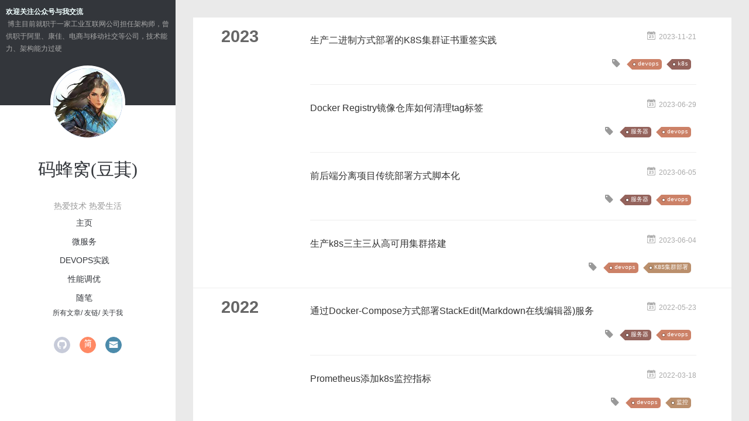

--- FILE ---
content_type: text/html
request_url: https://mafgwo.cn/tags/devops/
body_size: 47517
content:
<!DOCTYPE html>
<html>
<head>
  <meta charset="utf-8">
  
  <meta name="renderer" content="webkit">
  <meta name="msvalidate.01" content="90A9558158543277BD284CFA054E7F5B">
  <meta name="baidu-site-verification" content="code-7qmNWyi8Fb">
  <meta http-equiv="X-UA-Compatible" content="IE=edge" >
  <link rel="dns-prefetch" href="http://mafgwo.cn">
  <title>Tag: devops | 码蜂窝</title>
  <meta name="viewport" content="width=device-width, initial-scale=1, maximum-scale=1">
  <meta name="description" content="曾供职于大厂（阿里）、国企（康佳）、电商与移动社交等互联网公司，技术能力、架构能力过硬。">
<meta name="keywords" content="后端,java,docker,k8s,开发者,程序猿,程序媛,极客,编程,微服务,代码,源码,开源,IT网站,Developer,Programmer,Coder,Geek">
<meta property="og:type" content="website">
<meta property="og:title" content="码蜂窝">
<meta property="og:url" content="http://mafgwo.cn/tags/devops/index.html">
<meta property="og:site_name" content="码蜂窝">
<meta property="og:description" content="曾供职于大厂（阿里）、国企（康佳）、电商与移动社交等互联网公司，技术能力、架构能力过硬。">
<meta property="og:locale" content="zh-Hans">
<meta name="twitter:card" content="summary">
<meta name="twitter:title" content="码蜂窝">
<meta name="twitter:description" content="曾供职于大厂（阿里）、国企（康佳）、电商与移动社交等互联网公司，技术能力、架构能力过硬。">
  
    <link rel="alternative" href="/atom.xml" title="码蜂窝" type="application/atom+xml">
  
  
    <link rel="icon" href="/favicon.png">
  
  <link rel="stylesheet" type="text/css" href="/./main.0cf68a.css">
  <style type="text/css">
  
    #container.show {
      background: linear-gradient(200deg,#cedeef,#000080);
    }
  </style>
  
<!-- Google Analytics -->
<script async src="https://www.googletagmanager.com/gtag/js?id=G-08FQXPBWEM"></script>
<script>
  window.dataLayer = window.dataLayer || [];
  function gtag(){dataLayer.push(arguments);}
  gtag('js', new Date());

  gtag('config', 'G-08FQXPBWEM');
</script>
<!-- End Google Analytics -->


  
<script>
var _hmt = _hmt || [];
(function() {
	var hm = document.createElement("script");
	hm.src = "https://hm.baidu.com/hm.js?9fe00672ec82776d65b295bb92e9463b";
	var s = document.getElementsByTagName("script")[0]; 
	s.parentNode.insertBefore(hm, s);
})();
</script>


</head>

<body>
  <div id="container" q-class="show:isCtnShow">
    <canvas id="anm-canvas" class="anm-canvas"></canvas>
    <div class="left-col" q-class="show:isShow">
      
<div class="overlay" style="background: #33363b">
    <!--<img src="/img/qicoder_wx.jpg" width="100px" style="margin: 10px; float: right;"> -->
	<div style="margin: 10px; color:azure; font-size: 12px;">
		<div style="font-weight:bold">欢迎关注公众号与我交流</div>
		<div style="color:darkgrey">&nbsp;博主目前就职于一家工业互联网公司担任架构师，曾供职于阿里、康佳、电商与移动社交等公司，技术能力、架构能力过硬</div>
	</div>
</div>
<div class="intrude-less">
	<header id="header" class="inner">
		<a href="/" class="profilepic">
			<img src="https://img.qicoder.com/imgs/avatar.jpg" class="js-avatar">
		</a>
		<hgroup>
		  <h1 class="header-author"><a href="/">码蜂窝(豆萁)</a></h1>
		</hgroup>
		
		<p class="header-subtitle">热爱技术 热爱生活</p>
		

		<nav class="header-menu">
			<ul>
			
				
					<li><a href="/">主页</a></li>
				
	        
				
					<li><a href="/tags/微服务/">微服务</a></li>
				
	        
				
					<li><a href="/tags/devops/">devops实践</a></li>
				
	        
				
					<li><a href="/tags/JVM性能调优/">性能调优</a></li>
				
	        
				
					<li><a href="/tags/随笔/">随笔</a></li>
				
	        
			</ul>
		</nav>
		<nav class="header-smart-menu">
    		
    			
    			<a q-on="click: openSlider(e, 'innerArchive')" href="javascript:void(0)">所有文章</a>
    			
            
    			
    			<a q-on="click: openSlider(e, 'friends')" href="javascript:void(0)">友链</a>
    			
            
    			
    			<a q-on="click: openSlider(e, 'aboutme')" href="javascript:void(0)">关于我</a>
    			
            
		</nav>
		<nav class="header-nav">
			<div class="social">
				
					<a class="github" target="_blank" href="https://github.com/mafgwo" title="github"><i class="icon-github"></i></a>
		        
					<a class="jianshu" target="_blank" href="https://www.jianshu.com/u/bce306e96db9" title="jianshu"><i class="icon-jianshu"></i></a>
		        
					<a class="mail" target="_blank" href="mailto:xiaoqi.cxq@gmail.com" title="mail"><i class="icon-mail"></i></a>
		        
			</div>
		</nav>
	</header>
</div>

    </div>
    <div class="mid-col" q-class="show:isShow,hide:isShow|isFalse">
      
<nav id="mobile-nav">
  	<div class="overlay js-overlay" style="background: #33363b"></div>
	<div class="btnctn js-mobile-btnctn">
  		<div class="slider-trigger list" q-on="click: openSlider(e)"><i class="icon icon-sort"></i></div>
	</div>
	<div class="intrude-less">
		<header id="header" class="inner">
			<div class="profilepic">
				<img src="https://img.qicoder.com/imgs/avatar.jpg" class="js-avatar">
			</div>
			<hgroup>
			  <h1 class="header-author js-header-author">豆萁</h1>
			</hgroup>
			
			<p class="header-subtitle"><i class="icon icon-quo-left"></i>热爱技术 热爱生活<i class="icon icon-quo-right"></i></p>
			
			
			
				
			
				
			
				
			
				
			
				
			
			
			
			<nav class="header-nav">
				<div class="social">
					
						<a class="github" target="_blank" href="https://github.com/mafgwo" title="github"><i class="icon-github"></i></a>
			        
						<a class="jianshu" target="_blank" href="https://www.jianshu.com/u/bce306e96db9" title="jianshu"><i class="icon-jianshu"></i></a>
			        
						<a class="mail" target="_blank" href="mailto:xiaoqi.cxq@gmail.com" title="mail"><i class="icon-mail"></i></a>
			        
				</div>
			</nav>

			<nav class="header-menu js-header-menu">
				<ul style="width: 70%">
				
				
					
						<li style="width: 20%"><a href="/">主页</a></li>
					
		        
					
						<li style="width: 20%"><a href="/tags/微服务/">微服务</a></li>
					
		        
					
						<li style="width: 20%"><a href="/tags/devops/">devops实践</a></li>
					
		        
					
						<li style="width: 20%"><a href="/tags/JVM性能调优/">性能调优</a></li>
					
		        
					
						<li style="width: 20%"><a href="/tags/随笔/">随笔</a></li>
					
		        
				</ul>
			</nav>
		</header>				
	</div>
	<div class="mobile-mask" style="display:none" q-show="isShow"></div>
</nav>

      <div id="wrapper" class="body-wrap">
        <div class="menu-l">
          <div class="canvas-wrap">
            <canvas data-colors="#eaeaea" data-sectionHeight="100" data-contentId="js-content" id="myCanvas1" class="anm-canvas"></canvas>
          </div>
          <div id="js-content" class="content-ll">
            
  
  
    
    
      
      
      <section class="archives-wrap">
        <div class="archive-year-wrap">
          <a href="/archives/2023" class="archive-year">2023</a>
        </div>
        <div class="archives">
    
    <article class="archive-article archive-type-post">
  <div class="archive-article-inner">
    <header class="archive-article-header">
      	<div class="article-meta">
	      	<!-- 不蒜子统计 -->
<span class="archive-article-date">
  
  <time datetime="2023-11-21T09:30:00.000Z" itemprop="datePublished"><i class="icon-calendar icon"></i>2023-11-21</time>
</span>

        </div>
    	 
  
    <h1 itemprop="name">
      <a class="archive-article-title" href="/2023/11/21/2045_k8s_ssl_resign/">生产二进制方式部署的K8S集群证书重签实践</a>
    </h1>
  

        <div class="article-info info-on-right">
          
	<div class="article-tag tagcloud">
		<i class="icon-price-tags icon"></i>
		<ul class="article-tag-list">
			 
        		<li class="article-tag-list-item">
        			<a href="javascript:void(0)" class="js-tag article-tag-list-link color2">devops</a>
        		</li>
      		 
        		<li class="article-tag-list-item">
        			<a href="javascript:void(0)" class="js-tag article-tag-list-link color4">k8s</a>
        		</li>
      		
		</ul>
	</div>

          

        </div>
        <div class="clearfix"></div>
    </header>
  </div>
</article>
  
    
    
    <article class="archive-article archive-type-post">
  <div class="archive-article-inner">
    <header class="archive-article-header">
      	<div class="article-meta">
	      	<!-- 不蒜子统计 -->
<span class="archive-article-date">
  
  <time datetime="2023-06-29T00:30:00.000Z" itemprop="datePublished"><i class="icon-calendar icon"></i>2023-06-29</time>
</span>

        </div>
    	 
  
    <h1 itemprop="name">
      <a class="archive-article-title" href="/2023/06/29/2047_python-registry-clean/">Docker Registry镜像仓库如何清理tag标签</a>
    </h1>
  

        <div class="article-info info-on-right">
          
	<div class="article-tag tagcloud">
		<i class="icon-price-tags icon"></i>
		<ul class="article-tag-list">
			 
        		<li class="article-tag-list-item">
        			<a href="javascript:void(0)" class="js-tag article-tag-list-link color4">服务器</a>
        		</li>
      		 
        		<li class="article-tag-list-item">
        			<a href="javascript:void(0)" class="js-tag article-tag-list-link color2">devops</a>
        		</li>
      		
		</ul>
	</div>

          

        </div>
        <div class="clearfix"></div>
    </header>
  </div>
</article>
  
    
    
    <article class="archive-article archive-type-post">
  <div class="archive-article-inner">
    <header class="archive-article-header">
      	<div class="article-meta">
	      	<!-- 不蒜子统计 -->
<span class="archive-article-date">
  
  <time datetime="2023-06-05T04:30:00.000Z" itemprop="datePublished"><i class="icon-calendar icon"></i>2023-06-05</time>
</span>

        </div>
    	 
  
    <h1 itemprop="name">
      <a class="archive-article-title" href="/2023/06/05/2045_server_web_publisher/">前后端分离项目传统部署方式脚本化</a>
    </h1>
  

        <div class="article-info info-on-right">
          
	<div class="article-tag tagcloud">
		<i class="icon-price-tags icon"></i>
		<ul class="article-tag-list">
			 
        		<li class="article-tag-list-item">
        			<a href="javascript:void(0)" class="js-tag article-tag-list-link color4">服务器</a>
        		</li>
      		 
        		<li class="article-tag-list-item">
        			<a href="javascript:void(0)" class="js-tag article-tag-list-link color2">devops</a>
        		</li>
      		
		</ul>
	</div>

          

        </div>
        <div class="clearfix"></div>
    </header>
  </div>
</article>
  
    
    
    <article class="archive-article archive-type-post">
  <div class="archive-article-inner">
    <header class="archive-article-header">
      	<div class="article-meta">
	      	<!-- 不蒜子统计 -->
<span class="archive-article-date">
  
  <time datetime="2023-06-04T14:42:00.000Z" itemprop="datePublished"><i class="icon-calendar icon"></i>2023-06-04</time>
</span>

        </div>
    	 
  
    <h1 itemprop="name">
      <a class="archive-article-title" href="/2023/06/04/2046_k8s_3master_3worker/">生产k8s三主三从高可用集群搭建</a>
    </h1>
  

        <div class="article-info info-on-right">
          
	<div class="article-tag tagcloud">
		<i class="icon-price-tags icon"></i>
		<ul class="article-tag-list">
			 
        		<li class="article-tag-list-item">
        			<a href="javascript:void(0)" class="js-tag article-tag-list-link color2">devops</a>
        		</li>
      		 
        		<li class="article-tag-list-item">
        			<a href="javascript:void(0)" class="js-tag article-tag-list-link color3">K8S集群部署</a>
        		</li>
      		
		</ul>
	</div>

          

        </div>
        <div class="clearfix"></div>
    </header>
  </div>
</article>
  
    
    
      
        </div></section>
      
      
      <section class="archives-wrap">
        <div class="archive-year-wrap">
          <a href="/archives/2022" class="archive-year">2022</a>
        </div>
        <div class="archives">
    
    <article class="archive-article archive-type-post">
  <div class="archive-article-inner">
    <header class="archive-article-header">
      	<div class="article-meta">
	      	<!-- 不蒜子统计 -->
<span class="archive-article-date">
  
  <time datetime="2022-05-23T04:30:00.000Z" itemprop="datePublished"><i class="icon-calendar icon"></i>2022-05-23</time>
</span>

        </div>
    	 
  
    <h1 itemprop="name">
      <a class="archive-article-title" href="/2022/05/23/2044_stackedit_dockercompose/">通过Docker-Compose方式部署StackEdit(Markdown在线编辑器)服务</a>
    </h1>
  

        <div class="article-info info-on-right">
          
	<div class="article-tag tagcloud">
		<i class="icon-price-tags icon"></i>
		<ul class="article-tag-list">
			 
        		<li class="article-tag-list-item">
        			<a href="javascript:void(0)" class="js-tag article-tag-list-link color4">服务器</a>
        		</li>
      		 
        		<li class="article-tag-list-item">
        			<a href="javascript:void(0)" class="js-tag article-tag-list-link color2">devops</a>
        		</li>
      		
		</ul>
	</div>

          

        </div>
        <div class="clearfix"></div>
    </header>
  </div>
</article>
  
    
    
    <article class="archive-article archive-type-post">
  <div class="archive-article-inner">
    <header class="archive-article-header">
      	<div class="article-meta">
	      	<!-- 不蒜子统计 -->
<span class="archive-article-date">
  
  <time datetime="2022-03-18T11:40:00.000Z" itemprop="datePublished"><i class="icon-calendar icon"></i>2022-03-18</time>
</span>

        </div>
    	 
  
    <h1 itemprop="name">
      <a class="archive-article-title" href="/2022/03/18/2043_prometheus-k8s/">Prometheus添加k8s监控指标</a>
    </h1>
  

        <div class="article-info info-on-right">
          
	<div class="article-tag tagcloud">
		<i class="icon-price-tags icon"></i>
		<ul class="article-tag-list">
			 
        		<li class="article-tag-list-item">
        			<a href="javascript:void(0)" class="js-tag article-tag-list-link color2">devops</a>
        		</li>
      		 
        		<li class="article-tag-list-item">
        			<a href="javascript:void(0)" class="js-tag article-tag-list-link color3">监控</a>
        		</li>
      		
		</ul>
	</div>

          

        </div>
        <div class="clearfix"></div>
    </header>
  </div>
</article>
  
    
    
    <article class="archive-article archive-type-post">
  <div class="archive-article-inner">
    <header class="archive-article-header">
      	<div class="article-meta">
	      	<!-- 不蒜子统计 -->
<span class="archive-article-date">
  
  <time datetime="2022-03-17T12:40:00.000Z" itemprop="datePublished"><i class="icon-calendar icon"></i>2022-03-17</time>
</span>

        </div>
    	 
  
    <h1 itemprop="name">
      <a class="archive-article-title" href="/2022/03/17/2042_grafana/">Grafana的安装</a>
    </h1>
  

        <div class="article-info info-on-right">
          
	<div class="article-tag tagcloud">
		<i class="icon-price-tags icon"></i>
		<ul class="article-tag-list">
			 
        		<li class="article-tag-list-item">
        			<a href="javascript:void(0)" class="js-tag article-tag-list-link color2">devops</a>
        		</li>
      		 
        		<li class="article-tag-list-item">
        			<a href="javascript:void(0)" class="js-tag article-tag-list-link color3">监控</a>
        		</li>
      		
		</ul>
	</div>

          

        </div>
        <div class="clearfix"></div>
    </header>
  </div>
</article>
  
    
    
    <article class="archive-article archive-type-post">
  <div class="archive-article-inner">
    <header class="archive-article-header">
      	<div class="article-meta">
	      	<!-- 不蒜子统计 -->
<span class="archive-article-date">
  
  <time datetime="2022-03-16T12:40:00.000Z" itemprop="datePublished"><i class="icon-calendar icon"></i>2022-03-16</time>
</span>

        </div>
    	 
  
    <h1 itemprop="name">
      <a class="archive-article-title" href="/2022/03/16/2041_prometheus-pushgateway/">Prometheus Pushgateway的安装使用</a>
    </h1>
  

        <div class="article-info info-on-right">
          
	<div class="article-tag tagcloud">
		<i class="icon-price-tags icon"></i>
		<ul class="article-tag-list">
			 
        		<li class="article-tag-list-item">
        			<a href="javascript:void(0)" class="js-tag article-tag-list-link color2">devops</a>
        		</li>
      		 
        		<li class="article-tag-list-item">
        			<a href="javascript:void(0)" class="js-tag article-tag-list-link color3">监控</a>
        		</li>
      		
		</ul>
	</div>

          

        </div>
        <div class="clearfix"></div>
    </header>
  </div>
</article>
  
    
    
    <article class="archive-article archive-type-post">
  <div class="archive-article-inner">
    <header class="archive-article-header">
      	<div class="article-meta">
	      	<!-- 不蒜子统计 -->
<span class="archive-article-date">
  
  <time datetime="2022-03-15T12:40:00.000Z" itemprop="datePublished"><i class="icon-calendar icon"></i>2022-03-15</time>
</span>

        </div>
    	 
  
    <h1 itemprop="name">
      <a class="archive-article-title" href="/2022/03/15/2040_prometheus-redis/">Prometheus增加Redis监控指标</a>
    </h1>
  

        <div class="article-info info-on-right">
          
	<div class="article-tag tagcloud">
		<i class="icon-price-tags icon"></i>
		<ul class="article-tag-list">
			 
        		<li class="article-tag-list-item">
        			<a href="javascript:void(0)" class="js-tag article-tag-list-link color2">devops</a>
        		</li>
      		 
        		<li class="article-tag-list-item">
        			<a href="javascript:void(0)" class="js-tag article-tag-list-link color3">监控</a>
        		</li>
      		
		</ul>
	</div>

          

        </div>
        <div class="clearfix"></div>
    </header>
  </div>
</article>
  
    
    
    <article class="archive-article archive-type-post">
  <div class="archive-article-inner">
    <header class="archive-article-header">
      	<div class="article-meta">
	      	<!-- 不蒜子统计 -->
<span class="archive-article-date">
  
  <time datetime="2022-03-15T11:40:00.000Z" itemprop="datePublished"><i class="icon-calendar icon"></i>2022-03-15</time>
</span>

        </div>
    	 
  
    <h1 itemprop="name">
      <a class="archive-article-title" href="/2022/03/15/2039_prometheus-kafka/">Prometheus增加Kafka监控指标</a>
    </h1>
  

        <div class="article-info info-on-right">
          
	<div class="article-tag tagcloud">
		<i class="icon-price-tags icon"></i>
		<ul class="article-tag-list">
			 
        		<li class="article-tag-list-item">
        			<a href="javascript:void(0)" class="js-tag article-tag-list-link color2">devops</a>
        		</li>
      		 
        		<li class="article-tag-list-item">
        			<a href="javascript:void(0)" class="js-tag article-tag-list-link color3">监控</a>
        		</li>
      		
		</ul>
	</div>

          

        </div>
        <div class="clearfix"></div>
    </header>
  </div>
</article>
  
  
    </div></section>
  

    
    <nav id="page-nav">
      <span class="page-number current">1</span><a class="page-number" href="/tags/devops/page/2/">2</a><a class="page-number" href="/tags/devops/page/3/">3</a><span class="space">&hellip;</span><a class="page-number" href="/tags/devops/page/5/">5</a><a class="extend next" rel="next" href="/tags/devops/page/2/">Next &raquo;</a>
    </nav>
  


          </div>
        </div>
      </div>
      <footer id="footer">
  <div class="outer">
    <div id="footer-info">
    	<div class="footer-left">
        <a href="https://beian.miit.gov.cn/" target="_blank">
    		  &copy; 2024 豆萁 粤ICP备18096694号
        </a>
        
          <!-- 不蒜子统计 -->
          <span id="busuanzi_container_site_pv">
                  本站总访问量<span id="busuanzi_value_site_pv"></span>次
          </span>
          <span style='display:none;'>
            <span class="post-meta-divider">|</span>
            <span id="busuanzi_container_site_uv">
                    本站访客数<span id="busuanzi_value_site_uv"></span>人
            </span>
          </span>
          <script async src="//busuanzi.ibruce.info/busuanzi/2.3/busuanzi.pure.mini.js"></script>
        
      </div>
      	<div class="footer-right">
      		<a href="http://hexo.io/" target="_blank">Hexo</a>  Theme <a href="https://github.com/litten/hexo-theme-yilia" target="_blank">Yilia</a>
      	</div>
    </div>
  </div>
</footer>

    </div>
    <script>
	var yiliaConfig = {
		mathjax: false,
		isHome: false,
		isPost: false,
		isArchive: false,
		isTag: true,
		isCategory: false,
		open_in_new: false,
		toc_hide_index: true,
		root: "/",
		innerArchive: true,
		showTags: false
	}
</script>

<script>!function(t){function n(e){if(r[e])return r[e].exports;var i=r[e]={exports:{},id:e,loaded:!1};return t[e].call(i.exports,i,i.exports,n),i.loaded=!0,i.exports}var r={};n.m=t,n.c=r,n.p="./",n(0)}([function(t,n,r){r(195),t.exports=r(191)},function(t,n,r){var e=r(3),i=r(52),o=r(27),u=r(28),c=r(53),f="prototype",a=function(t,n,r){var s,l,h,v,p=t&a.F,d=t&a.G,y=t&a.S,g=t&a.P,b=t&a.B,m=d?e:y?e[n]||(e[n]={}):(e[n]||{})[f],x=d?i:i[n]||(i[n]={}),w=x[f]||(x[f]={});d&&(r=n);for(s in r)l=!p&&m&&void 0!==m[s],h=(l?m:r)[s],v=b&&l?c(h,e):g&&"function"==typeof h?c(Function.call,h):h,m&&u(m,s,h,t&a.U),x[s]!=h&&o(x,s,v),g&&w[s]!=h&&(w[s]=h)};e.core=i,a.F=1,a.G=2,a.S=4,a.P=8,a.B=16,a.W=32,a.U=64,a.R=128,t.exports=a},function(t,n,r){var e=r(6);t.exports=function(t){if(!e(t))throw TypeError(t+" is not an object!");return t}},function(t,n){var r=t.exports="undefined"!=typeof window&&window.Math==Math?window:"undefined"!=typeof self&&self.Math==Math?self:Function("return this")();"number"==typeof __g&&(__g=r)},function(t,n){t.exports=function(t){try{return!!t()}catch(t){return!0}}},function(t,n){var r=t.exports="undefined"!=typeof window&&window.Math==Math?window:"undefined"!=typeof self&&self.Math==Math?self:Function("return this")();"number"==typeof __g&&(__g=r)},function(t,n){t.exports=function(t){return"object"==typeof t?null!==t:"function"==typeof t}},function(t,n,r){var e=r(126)("wks"),i=r(76),o=r(3).Symbol,u="function"==typeof o;(t.exports=function(t){return e[t]||(e[t]=u&&o[t]||(u?o:i)("Symbol."+t))}).store=e},function(t,n){var r={}.hasOwnProperty;t.exports=function(t,n){return r.call(t,n)}},function(t,n,r){var e=r(94),i=r(33);t.exports=function(t){return e(i(t))}},function(t,n,r){t.exports=!r(4)(function(){return 7!=Object.defineProperty({},"a",{get:function(){return 7}}).a})},function(t,n,r){var e=r(2),i=r(167),o=r(50),u=Object.defineProperty;n.f=r(10)?Object.defineProperty:function(t,n,r){if(e(t),n=o(n,!0),e(r),i)try{return u(t,n,r)}catch(t){}if("get"in r||"set"in r)throw TypeError("Accessors not supported!");return"value"in r&&(t[n]=r.value),t}},function(t,n,r){t.exports=!r(18)(function(){return 7!=Object.defineProperty({},"a",{get:function(){return 7}}).a})},function(t,n,r){var e=r(14),i=r(22);t.exports=r(12)?function(t,n,r){return e.f(t,n,i(1,r))}:function(t,n,r){return t[n]=r,t}},function(t,n,r){var e=r(20),i=r(58),o=r(42),u=Object.defineProperty;n.f=r(12)?Object.defineProperty:function(t,n,r){if(e(t),n=o(n,!0),e(r),i)try{return u(t,n,r)}catch(t){}if("get"in r||"set"in r)throw TypeError("Accessors not supported!");return"value"in r&&(t[n]=r.value),t}},function(t,n,r){var e=r(40)("wks"),i=r(23),o=r(5).Symbol,u="function"==typeof o;(t.exports=function(t){return e[t]||(e[t]=u&&o[t]||(u?o:i)("Symbol."+t))}).store=e},function(t,n,r){var e=r(67),i=Math.min;t.exports=function(t){return t>0?i(e(t),9007199254740991):0}},function(t,n,r){var e=r(46);t.exports=function(t){return Object(e(t))}},function(t,n){t.exports=function(t){try{return!!t()}catch(t){return!0}}},function(t,n,r){var e=r(63),i=r(34);t.exports=Object.keys||function(t){return e(t,i)}},function(t,n,r){var e=r(21);t.exports=function(t){if(!e(t))throw TypeError(t+" is not an object!");return t}},function(t,n){t.exports=function(t){return"object"==typeof t?null!==t:"function"==typeof t}},function(t,n){t.exports=function(t,n){return{enumerable:!(1&t),configurable:!(2&t),writable:!(4&t),value:n}}},function(t,n){var r=0,e=Math.random();t.exports=function(t){return"Symbol(".concat(void 0===t?"":t,")_",(++r+e).toString(36))}},function(t,n){var r={}.hasOwnProperty;t.exports=function(t,n){return r.call(t,n)}},function(t,n){var r=t.exports={version:"2.4.0"};"number"==typeof __e&&(__e=r)},function(t,n){t.exports=function(t){if("function"!=typeof t)throw TypeError(t+" is not a function!");return t}},function(t,n,r){var e=r(11),i=r(66);t.exports=r(10)?function(t,n,r){return e.f(t,n,i(1,r))}:function(t,n,r){return t[n]=r,t}},function(t,n,r){var e=r(3),i=r(27),o=r(24),u=r(76)("src"),c="toString",f=Function[c],a=(""+f).split(c);r(52).inspectSource=function(t){return f.call(t)},(t.exports=function(t,n,r,c){var f="function"==typeof r;f&&(o(r,"name")||i(r,"name",n)),t[n]!==r&&(f&&(o(r,u)||i(r,u,t[n]?""+t[n]:a.join(String(n)))),t===e?t[n]=r:c?t[n]?t[n]=r:i(t,n,r):(delete t[n],i(t,n,r)))})(Function.prototype,c,function(){return"function"==typeof this&&this[u]||f.call(this)})},function(t,n,r){var e=r(1),i=r(4),o=r(46),u=function(t,n,r,e){var i=String(o(t)),u="<"+n;return""!==r&&(u+=" "+r+'="'+String(e).replace(/"/g,"&quot;")+'"'),u+">"+i+"</"+n+">"};t.exports=function(t,n){var r={};r[t]=n(u),e(e.P+e.F*i(function(){var n=""[t]('"');return n!==n.toLowerCase()||n.split('"').length>3}),"String",r)}},function(t,n,r){var e=r(115),i=r(46);t.exports=function(t){return e(i(t))}},function(t,n,r){var e=r(116),i=r(66),o=r(30),u=r(50),c=r(24),f=r(167),a=Object.getOwnPropertyDescriptor;n.f=r(10)?a:function(t,n){if(t=o(t),n=u(n,!0),f)try{return a(t,n)}catch(t){}if(c(t,n))return i(!e.f.call(t,n),t[n])}},function(t,n,r){var e=r(24),i=r(17),o=r(145)("IE_PROTO"),u=Object.prototype;t.exports=Object.getPrototypeOf||function(t){return t=i(t),e(t,o)?t[o]:"function"==typeof t.constructor&&t instanceof t.constructor?t.constructor.prototype:t instanceof Object?u:null}},function(t,n){t.exports=function(t){if(void 0==t)throw TypeError("Can't call method on  "+t);return t}},function(t,n){t.exports="constructor,hasOwnProperty,isPrototypeOf,propertyIsEnumerable,toLocaleString,toString,valueOf".split(",")},function(t,n){t.exports={}},function(t,n){t.exports=!0},function(t,n){n.f={}.propertyIsEnumerable},function(t,n,r){var e=r(14).f,i=r(8),o=r(15)("toStringTag");t.exports=function(t,n,r){t&&!i(t=r?t:t.prototype,o)&&e(t,o,{configurable:!0,value:n})}},function(t,n,r){var e=r(40)("keys"),i=r(23);t.exports=function(t){return e[t]||(e[t]=i(t))}},function(t,n,r){var e=r(5),i="__core-js_shared__",o=e[i]||(e[i]={});t.exports=function(t){return o[t]||(o[t]={})}},function(t,n){var r=Math.ceil,e=Math.floor;t.exports=function(t){return isNaN(t=+t)?0:(t>0?e:r)(t)}},function(t,n,r){var e=r(21);t.exports=function(t,n){if(!e(t))return t;var r,i;if(n&&"function"==typeof(r=t.toString)&&!e(i=r.call(t)))return i;if("function"==typeof(r=t.valueOf)&&!e(i=r.call(t)))return i;if(!n&&"function"==typeof(r=t.toString)&&!e(i=r.call(t)))return i;throw TypeError("Can't convert object to primitive value")}},function(t,n,r){var e=r(5),i=r(25),o=r(36),u=r(44),c=r(14).f;t.exports=function(t){var n=i.Symbol||(i.Symbol=o?{}:e.Symbol||{});"_"==t.charAt(0)||t in n||c(n,t,{value:u.f(t)})}},function(t,n,r){n.f=r(15)},function(t,n){var r={}.toString;t.exports=function(t){return r.call(t).slice(8,-1)}},function(t,n){t.exports=function(t){if(void 0==t)throw TypeError("Can't call method on  "+t);return t}},function(t,n,r){var e=r(4);t.exports=function(t,n){return!!t&&e(function(){n?t.call(null,function(){},1):t.call(null)})}},function(t,n,r){var e=r(53),i=r(115),o=r(17),u=r(16),c=r(203);t.exports=function(t,n){var r=1==t,f=2==t,a=3==t,s=4==t,l=6==t,h=5==t||l,v=n||c;return function(n,c,p){for(var d,y,g=o(n),b=i(g),m=e(c,p,3),x=u(b.length),w=0,S=r?v(n,x):f?v(n,0):void 0;x>w;w++)if((h||w in b)&&(d=b[w],y=m(d,w,g),t))if(r)S[w]=y;else if(y)switch(t){case 3:return!0;case 5:return d;case 6:return w;case 2:S.push(d)}else if(s)return!1;return l?-1:a||s?s:S}}},function(t,n,r){var e=r(1),i=r(52),o=r(4);t.exports=function(t,n){var r=(i.Object||{})[t]||Object[t],u={};u[t]=n(r),e(e.S+e.F*o(function(){r(1)}),"Object",u)}},function(t,n,r){var e=r(6);t.exports=function(t,n){if(!e(t))return t;var r,i;if(n&&"function"==typeof(r=t.toString)&&!e(i=r.call(t)))return i;if("function"==typeof(r=t.valueOf)&&!e(i=r.call(t)))return i;if(!n&&"function"==typeof(r=t.toString)&&!e(i=r.call(t)))return i;throw TypeError("Can't convert object to primitive value")}},function(t,n,r){var e=r(5),i=r(25),o=r(91),u=r(13),c="prototype",f=function(t,n,r){var a,s,l,h=t&f.F,v=t&f.G,p=t&f.S,d=t&f.P,y=t&f.B,g=t&f.W,b=v?i:i[n]||(i[n]={}),m=b[c],x=v?e:p?e[n]:(e[n]||{})[c];v&&(r=n);for(a in r)(s=!h&&x&&void 0!==x[a])&&a in b||(l=s?x[a]:r[a],b[a]=v&&"function"!=typeof x[a]?r[a]:y&&s?o(l,e):g&&x[a]==l?function(t){var n=function(n,r,e){if(this instanceof t){switch(arguments.length){case 0:return new t;case 1:return new t(n);case 2:return new t(n,r)}return new t(n,r,e)}return t.apply(this,arguments)};return n[c]=t[c],n}(l):d&&"function"==typeof l?o(Function.call,l):l,d&&((b.virtual||(b.virtual={}))[a]=l,t&f.R&&m&&!m[a]&&u(m,a,l)))};f.F=1,f.G=2,f.S=4,f.P=8,f.B=16,f.W=32,f.U=64,f.R=128,t.exports=f},function(t,n){var r=t.exports={version:"2.4.0"};"number"==typeof __e&&(__e=r)},function(t,n,r){var e=r(26);t.exports=function(t,n,r){if(e(t),void 0===n)return t;switch(r){case 1:return function(r){return t.call(n,r)};case 2:return function(r,e){return t.call(n,r,e)};case 3:return function(r,e,i){return t.call(n,r,e,i)}}return function(){return t.apply(n,arguments)}}},function(t,n,r){var e=r(183),i=r(1),o=r(126)("metadata"),u=o.store||(o.store=new(r(186))),c=function(t,n,r){var i=u.get(t);if(!i){if(!r)return;u.set(t,i=new e)}var o=i.get(n);if(!o){if(!r)return;i.set(n,o=new e)}return o},f=function(t,n,r){var e=c(n,r,!1);return void 0!==e&&e.has(t)},a=function(t,n,r){var e=c(n,r,!1);return void 0===e?void 0:e.get(t)},s=function(t,n,r,e){c(r,e,!0).set(t,n)},l=function(t,n){var r=c(t,n,!1),e=[];return r&&r.forEach(function(t,n){e.push(n)}),e},h=function(t){return void 0===t||"symbol"==typeof t?t:String(t)},v=function(t){i(i.S,"Reflect",t)};t.exports={store:u,map:c,has:f,get:a,set:s,keys:l,key:h,exp:v}},function(t,n,r){"use strict";if(r(10)){var e=r(69),i=r(3),o=r(4),u=r(1),c=r(127),f=r(152),a=r(53),s=r(68),l=r(66),h=r(27),v=r(73),p=r(67),d=r(16),y=r(75),g=r(50),b=r(24),m=r(180),x=r(114),w=r(6),S=r(17),_=r(137),O=r(70),E=r(32),P=r(71).f,j=r(154),F=r(76),M=r(7),A=r(48),N=r(117),T=r(146),I=r(155),k=r(80),L=r(123),R=r(74),C=r(130),D=r(160),U=r(11),W=r(31),G=U.f,B=W.f,V=i.RangeError,z=i.TypeError,q=i.Uint8Array,K="ArrayBuffer",J="Shared"+K,Y="BYTES_PER_ELEMENT",H="prototype",$=Array[H],X=f.ArrayBuffer,Q=f.DataView,Z=A(0),tt=A(2),nt=A(3),rt=A(4),et=A(5),it=A(6),ot=N(!0),ut=N(!1),ct=I.values,ft=I.keys,at=I.entries,st=$.lastIndexOf,lt=$.reduce,ht=$.reduceRight,vt=$.join,pt=$.sort,dt=$.slice,yt=$.toString,gt=$.toLocaleString,bt=M("iterator"),mt=M("toStringTag"),xt=F("typed_constructor"),wt=F("def_constructor"),St=c.CONSTR,_t=c.TYPED,Ot=c.VIEW,Et="Wrong length!",Pt=A(1,function(t,n){return Tt(T(t,t[wt]),n)}),jt=o(function(){return 1===new q(new Uint16Array([1]).buffer)[0]}),Ft=!!q&&!!q[H].set&&o(function(){new q(1).set({})}),Mt=function(t,n){if(void 0===t)throw z(Et);var r=+t,e=d(t);if(n&&!m(r,e))throw V(Et);return e},At=function(t,n){var r=p(t);if(r<0||r%n)throw V("Wrong offset!");return r},Nt=function(t){if(w(t)&&_t in t)return t;throw z(t+" is not a typed array!")},Tt=function(t,n){if(!(w(t)&&xt in t))throw z("It is not a typed array constructor!");return new t(n)},It=function(t,n){return kt(T(t,t[wt]),n)},kt=function(t,n){for(var r=0,e=n.length,i=Tt(t,e);e>r;)i[r]=n[r++];return i},Lt=function(t,n,r){G(t,n,{get:function(){return this._d[r]}})},Rt=function(t){var n,r,e,i,o,u,c=S(t),f=arguments.length,s=f>1?arguments[1]:void 0,l=void 0!==s,h=j(c);if(void 0!=h&&!_(h)){for(u=h.call(c),e=[],n=0;!(o=u.next()).done;n++)e.push(o.value);c=e}for(l&&f>2&&(s=a(s,arguments[2],2)),n=0,r=d(c.length),i=Tt(this,r);r>n;n++)i[n]=l?s(c[n],n):c[n];return i},Ct=function(){for(var t=0,n=arguments.length,r=Tt(this,n);n>t;)r[t]=arguments[t++];return r},Dt=!!q&&o(function(){gt.call(new q(1))}),Ut=function(){return gt.apply(Dt?dt.call(Nt(this)):Nt(this),arguments)},Wt={copyWithin:function(t,n){return D.call(Nt(this),t,n,arguments.length>2?arguments[2]:void 0)},every:function(t){return rt(Nt(this),t,arguments.length>1?arguments[1]:void 0)},fill:function(t){return C.apply(Nt(this),arguments)},filter:function(t){return It(this,tt(Nt(this),t,arguments.length>1?arguments[1]:void 0))},find:function(t){return et(Nt(this),t,arguments.length>1?arguments[1]:void 0)},findIndex:function(t){return it(Nt(this),t,arguments.length>1?arguments[1]:void 0)},forEach:function(t){Z(Nt(this),t,arguments.length>1?arguments[1]:void 0)},indexOf:function(t){return ut(Nt(this),t,arguments.length>1?arguments[1]:void 0)},includes:function(t){return ot(Nt(this),t,arguments.length>1?arguments[1]:void 0)},join:function(t){return vt.apply(Nt(this),arguments)},lastIndexOf:function(t){return st.apply(Nt(this),arguments)},map:function(t){return Pt(Nt(this),t,arguments.length>1?arguments[1]:void 0)},reduce:function(t){return lt.apply(Nt(this),arguments)},reduceRight:function(t){return ht.apply(Nt(this),arguments)},reverse:function(){for(var t,n=this,r=Nt(n).length,e=Math.floor(r/2),i=0;i<e;)t=n[i],n[i++]=n[--r],n[r]=t;return n},some:function(t){return nt(Nt(this),t,arguments.length>1?arguments[1]:void 0)},sort:function(t){return pt.call(Nt(this),t)},subarray:function(t,n){var r=Nt(this),e=r.length,i=y(t,e);return new(T(r,r[wt]))(r.buffer,r.byteOffset+i*r.BYTES_PER_ELEMENT,d((void 0===n?e:y(n,e))-i))}},Gt=function(t,n){return It(this,dt.call(Nt(this),t,n))},Bt=function(t){Nt(this);var n=At(arguments[1],1),r=this.length,e=S(t),i=d(e.length),o=0;if(i+n>r)throw V(Et);for(;o<i;)this[n+o]=e[o++]},Vt={entries:function(){return at.call(Nt(this))},keys:function(){return ft.call(Nt(this))},values:function(){return ct.call(Nt(this))}},zt=function(t,n){return w(t)&&t[_t]&&"symbol"!=typeof n&&n in t&&String(+n)==String(n)},qt=function(t,n){return zt(t,n=g(n,!0))?l(2,t[n]):B(t,n)},Kt=function(t,n,r){return!(zt(t,n=g(n,!0))&&w(r)&&b(r,"value"))||b(r,"get")||b(r,"set")||r.configurable||b(r,"writable")&&!r.writable||b(r,"enumerable")&&!r.enumerable?G(t,n,r):(t[n]=r.value,t)};St||(W.f=qt,U.f=Kt),u(u.S+u.F*!St,"Object",{getOwnPropertyDescriptor:qt,defineProperty:Kt}),o(function(){yt.call({})})&&(yt=gt=function(){return vt.call(this)});var Jt=v({},Wt);v(Jt,Vt),h(Jt,bt,Vt.values),v(Jt,{slice:Gt,set:Bt,constructor:function(){},toString:yt,toLocaleString:Ut}),Lt(Jt,"buffer","b"),Lt(Jt,"byteOffset","o"),Lt(Jt,"byteLength","l"),Lt(Jt,"length","e"),G(Jt,mt,{get:function(){return this[_t]}}),t.exports=function(t,n,r,f){f=!!f;var a=t+(f?"Clamped":"")+"Array",l="Uint8Array"!=a,v="get"+t,p="set"+t,y=i[a],g=y||{},b=y&&E(y),m=!y||!c.ABV,S={},_=y&&y[H],j=function(t,r){var e=t._d;return e.v[v](r*n+e.o,jt)},F=function(t,r,e){var i=t._d;f&&(e=(e=Math.round(e))<0?0:e>255?255:255&e),i.v[p](r*n+i.o,e,jt)},M=function(t,n){G(t,n,{get:function(){return j(this,n)},set:function(t){return F(this,n,t)},enumerable:!0})};m?(y=r(function(t,r,e,i){s(t,y,a,"_d");var o,u,c,f,l=0,v=0;if(w(r)){if(!(r instanceof X||(f=x(r))==K||f==J))return _t in r?kt(y,r):Rt.call(y,r);o=r,v=At(e,n);var p=r.byteLength;if(void 0===i){if(p%n)throw V(Et);if((u=p-v)<0)throw V(Et)}else if((u=d(i)*n)+v>p)throw V(Et);c=u/n}else c=Mt(r,!0),u=c*n,o=new X(u);for(h(t,"_d",{b:o,o:v,l:u,e:c,v:new Q(o)});l<c;)M(t,l++)}),_=y[H]=O(Jt),h(_,"constructor",y)):L(function(t){new y(null),new y(t)},!0)||(y=r(function(t,r,e,i){s(t,y,a);var o;return w(r)?r instanceof X||(o=x(r))==K||o==J?void 0!==i?new g(r,At(e,n),i):void 0!==e?new g(r,At(e,n)):new g(r):_t in r?kt(y,r):Rt.call(y,r):new g(Mt(r,l))}),Z(b!==Function.prototype?P(g).concat(P(b)):P(g),function(t){t in y||h(y,t,g[t])}),y[H]=_,e||(_.constructor=y));var A=_[bt],N=!!A&&("values"==A.name||void 0==A.name),T=Vt.values;h(y,xt,!0),h(_,_t,a),h(_,Ot,!0),h(_,wt,y),(f?new y(1)[mt]==a:mt in _)||G(_,mt,{get:function(){return a}}),S[a]=y,u(u.G+u.W+u.F*(y!=g),S),u(u.S,a,{BYTES_PER_ELEMENT:n,from:Rt,of:Ct}),Y in _||h(_,Y,n),u(u.P,a,Wt),R(a),u(u.P+u.F*Ft,a,{set:Bt}),u(u.P+u.F*!N,a,Vt),u(u.P+u.F*(_.toString!=yt),a,{toString:yt}),u(u.P+u.F*o(function(){new y(1).slice()}),a,{slice:Gt}),u(u.P+u.F*(o(function(){return[1,2].toLocaleString()!=new y([1,2]).toLocaleString()})||!o(function(){_.toLocaleString.call([1,2])})),a,{toLocaleString:Ut}),k[a]=N?A:T,e||N||h(_,bt,T)}}else t.exports=function(){}},function(t,n){var r={}.toString;t.exports=function(t){return r.call(t).slice(8,-1)}},function(t,n,r){var e=r(21),i=r(5).document,o=e(i)&&e(i.createElement);t.exports=function(t){return o?i.createElement(t):{}}},function(t,n,r){t.exports=!r(12)&&!r(18)(function(){return 7!=Object.defineProperty(r(57)("div"),"a",{get:function(){return 7}}).a})},function(t,n,r){"use strict";var e=r(36),i=r(51),o=r(64),u=r(13),c=r(8),f=r(35),a=r(96),s=r(38),l=r(103),h=r(15)("iterator"),v=!([].keys&&"next"in[].keys()),p="keys",d="values",y=function(){return this};t.exports=function(t,n,r,g,b,m,x){a(r,n,g);var w,S,_,O=function(t){if(!v&&t in F)return F[t];switch(t){case p:case d:return function(){return new r(this,t)}}return function(){return new r(this,t)}},E=n+" Iterator",P=b==d,j=!1,F=t.prototype,M=F[h]||F["@@iterator"]||b&&F[b],A=M||O(b),N=b?P?O("entries"):A:void 0,T="Array"==n?F.entries||M:M;if(T&&(_=l(T.call(new t)))!==Object.prototype&&(s(_,E,!0),e||c(_,h)||u(_,h,y)),P&&M&&M.name!==d&&(j=!0,A=function(){return M.call(this)}),e&&!x||!v&&!j&&F[h]||u(F,h,A),f[n]=A,f[E]=y,b)if(w={values:P?A:O(d),keys:m?A:O(p),entries:N},x)for(S in w)S in F||o(F,S,w[S]);else i(i.P+i.F*(v||j),n,w);return w}},function(t,n,r){var e=r(20),i=r(100),o=r(34),u=r(39)("IE_PROTO"),c=function(){},f="prototype",a=function(){var t,n=r(57)("iframe"),e=o.length;for(n.style.display="none",r(93).appendChild(n),n.src="javascript:",t=n.contentWindow.document,t.open(),t.write("<script>document.F=Object<\/script>"),t.close(),a=t.F;e--;)delete a[f][o[e]];return a()};t.exports=Object.create||function(t,n){var r;return null!==t?(c[f]=e(t),r=new c,c[f]=null,r[u]=t):r=a(),void 0===n?r:i(r,n)}},function(t,n,r){var e=r(63),i=r(34).concat("length","prototype");n.f=Object.getOwnPropertyNames||function(t){return e(t,i)}},function(t,n){n.f=Object.getOwnPropertySymbols},function(t,n,r){var e=r(8),i=r(9),o=r(90)(!1),u=r(39)("IE_PROTO");t.exports=function(t,n){var r,c=i(t),f=0,a=[];for(r in c)r!=u&&e(c,r)&&a.push(r);for(;n.length>f;)e(c,r=n[f++])&&(~o(a,r)||a.push(r));return a}},function(t,n,r){t.exports=r(13)},function(t,n,r){var e=r(76)("meta"),i=r(6),o=r(24),u=r(11).f,c=0,f=Object.isExtensible||function(){return!0},a=!r(4)(function(){return f(Object.preventExtensions({}))}),s=function(t){u(t,e,{value:{i:"O"+ ++c,w:{}}})},l=function(t,n){if(!i(t))return"symbol"==typeof t?t:("string"==typeof t?"S":"P")+t;if(!o(t,e)){if(!f(t))return"F";if(!n)return"E";s(t)}return t[e].i},h=function(t,n){if(!o(t,e)){if(!f(t))return!0;if(!n)return!1;s(t)}return t[e].w},v=function(t){return a&&p.NEED&&f(t)&&!o(t,e)&&s(t),t},p=t.exports={KEY:e,NEED:!1,fastKey:l,getWeak:h,onFreeze:v}},function(t,n){t.exports=function(t,n){return{enumerable:!(1&t),configurable:!(2&t),writable:!(4&t),value:n}}},function(t,n){var r=Math.ceil,e=Math.floor;t.exports=function(t){return isNaN(t=+t)?0:(t>0?e:r)(t)}},function(t,n){t.exports=function(t,n,r,e){if(!(t instanceof n)||void 0!==e&&e in t)throw TypeError(r+": incorrect invocation!");return t}},function(t,n){t.exports=!1},function(t,n,r){var e=r(2),i=r(173),o=r(133),u=r(145)("IE_PROTO"),c=function(){},f="prototype",a=function(){var t,n=r(132)("iframe"),e=o.length;for(n.style.display="none",r(135).appendChild(n),n.src="javascript:",t=n.contentWindow.document,t.open(),t.write("<script>document.F=Object<\/script>"),t.close(),a=t.F;e--;)delete a[f][o[e]];return a()};t.exports=Object.create||function(t,n){var r;return null!==t?(c[f]=e(t),r=new c,c[f]=null,r[u]=t):r=a(),void 0===n?r:i(r,n)}},function(t,n,r){var e=r(175),i=r(133).concat("length","prototype");n.f=Object.getOwnPropertyNames||function(t){return e(t,i)}},function(t,n,r){var e=r(175),i=r(133);t.exports=Object.keys||function(t){return e(t,i)}},function(t,n,r){var e=r(28);t.exports=function(t,n,r){for(var i in n)e(t,i,n[i],r);return t}},function(t,n,r){"use strict";var e=r(3),i=r(11),o=r(10),u=r(7)("species");t.exports=function(t){var n=e[t];o&&n&&!n[u]&&i.f(n,u,{configurable:!0,get:function(){return this}})}},function(t,n,r){var e=r(67),i=Math.max,o=Math.min;t.exports=function(t,n){return t=e(t),t<0?i(t+n,0):o(t,n)}},function(t,n){var r=0,e=Math.random();t.exports=function(t){return"Symbol(".concat(void 0===t?"":t,")_",(++r+e).toString(36))}},function(t,n,r){var e=r(33);t.exports=function(t){return Object(e(t))}},function(t,n,r){var e=r(7)("unscopables"),i=Array.prototype;void 0==i[e]&&r(27)(i,e,{}),t.exports=function(t){i[e][t]=!0}},function(t,n,r){var e=r(53),i=r(169),o=r(137),u=r(2),c=r(16),f=r(154),a={},s={},n=t.exports=function(t,n,r,l,h){var v,p,d,y,g=h?function(){return t}:f(t),b=e(r,l,n?2:1),m=0;if("function"!=typeof g)throw TypeError(t+" is not iterable!");if(o(g)){for(v=c(t.length);v>m;m++)if((y=n?b(u(p=t[m])[0],p[1]):b(t[m]))===a||y===s)return y}else for(d=g.call(t);!(p=d.next()).done;)if((y=i(d,b,p.value,n))===a||y===s)return y};n.BREAK=a,n.RETURN=s},function(t,n){t.exports={}},function(t,n,r){var e=r(11).f,i=r(24),o=r(7)("toStringTag");t.exports=function(t,n,r){t&&!i(t=r?t:t.prototype,o)&&e(t,o,{configurable:!0,value:n})}},function(t,n,r){var e=r(1),i=r(46),o=r(4),u=r(150),c="["+u+"]",f="​",a=RegExp("^"+c+c+"*"),s=RegExp(c+c+"*$"),l=function(t,n,r){var i={},c=o(function(){return!!u[t]()||f[t]()!=f}),a=i[t]=c?n(h):u[t];r&&(i[r]=a),e(e.P+e.F*c,"String",i)},h=l.trim=function(t,n){return t=String(i(t)),1&n&&(t=t.replace(a,"")),2&n&&(t=t.replace(s,"")),t};t.exports=l},function(t,n,r){t.exports={default:r(86),__esModule:!0}},function(t,n,r){t.exports={default:r(87),__esModule:!0}},function(t,n,r){"use strict";function e(t){return t&&t.__esModule?t:{default:t}}n.__esModule=!0;var i=r(84),o=e(i),u=r(83),c=e(u),f="function"==typeof c.default&&"symbol"==typeof o.default?function(t){return typeof t}:function(t){return t&&"function"==typeof c.default&&t.constructor===c.default&&t!==c.default.prototype?"symbol":typeof t};n.default="function"==typeof c.default&&"symbol"===f(o.default)?function(t){return void 0===t?"undefined":f(t)}:function(t){return t&&"function"==typeof c.default&&t.constructor===c.default&&t!==c.default.prototype?"symbol":void 0===t?"undefined":f(t)}},function(t,n,r){r(110),r(108),r(111),r(112),t.exports=r(25).Symbol},function(t,n,r){r(109),r(113),t.exports=r(44).f("iterator")},function(t,n){t.exports=function(t){if("function"!=typeof t)throw TypeError(t+" is not a function!");return t}},function(t,n){t.exports=function(){}},function(t,n,r){var e=r(9),i=r(106),o=r(105);t.exports=function(t){return function(n,r,u){var c,f=e(n),a=i(f.length),s=o(u,a);if(t&&r!=r){for(;a>s;)if((c=f[s++])!=c)return!0}else for(;a>s;s++)if((t||s in f)&&f[s]===r)return t||s||0;return!t&&-1}}},function(t,n,r){var e=r(88);t.exports=function(t,n,r){if(e(t),void 0===n)return t;switch(r){case 1:return function(r){return t.call(n,r)};case 2:return function(r,e){return t.call(n,r,e)};case 3:return function(r,e,i){return t.call(n,r,e,i)}}return function(){return t.apply(n,arguments)}}},function(t,n,r){var e=r(19),i=r(62),o=r(37);t.exports=function(t){var n=e(t),r=i.f;if(r)for(var u,c=r(t),f=o.f,a=0;c.length>a;)f.call(t,u=c[a++])&&n.push(u);return n}},function(t,n,r){t.exports=r(5).document&&document.documentElement},function(t,n,r){var e=r(56);t.exports=Object("z").propertyIsEnumerable(0)?Object:function(t){return"String"==e(t)?t.split(""):Object(t)}},function(t,n,r){var e=r(56);t.exports=Array.isArray||function(t){return"Array"==e(t)}},function(t,n,r){"use strict";var e=r(60),i=r(22),o=r(38),u={};r(13)(u,r(15)("iterator"),function(){return this}),t.exports=function(t,n,r){t.prototype=e(u,{next:i(1,r)}),o(t,n+" Iterator")}},function(t,n){t.exports=function(t,n){return{value:n,done:!!t}}},function(t,n,r){var e=r(19),i=r(9);t.exports=function(t,n){for(var r,o=i(t),u=e(o),c=u.length,f=0;c>f;)if(o[r=u[f++]]===n)return r}},function(t,n,r){var e=r(23)("meta"),i=r(21),o=r(8),u=r(14).f,c=0,f=Object.isExtensible||function(){return!0},a=!r(18)(function(){return f(Object.preventExtensions({}))}),s=function(t){u(t,e,{value:{i:"O"+ ++c,w:{}}})},l=function(t,n){if(!i(t))return"symbol"==typeof t?t:("string"==typeof t?"S":"P")+t;if(!o(t,e)){if(!f(t))return"F";if(!n)return"E";s(t)}return t[e].i},h=function(t,n){if(!o(t,e)){if(!f(t))return!0;if(!n)return!1;s(t)}return t[e].w},v=function(t){return a&&p.NEED&&f(t)&&!o(t,e)&&s(t),t},p=t.exports={KEY:e,NEED:!1,fastKey:l,getWeak:h,onFreeze:v}},function(t,n,r){var e=r(14),i=r(20),o=r(19);t.exports=r(12)?Object.defineProperties:function(t,n){i(t);for(var r,u=o(n),c=u.length,f=0;c>f;)e.f(t,r=u[f++],n[r]);return t}},function(t,n,r){var e=r(37),i=r(22),o=r(9),u=r(42),c=r(8),f=r(58),a=Object.getOwnPropertyDescriptor;n.f=r(12)?a:function(t,n){if(t=o(t),n=u(n,!0),f)try{return a(t,n)}catch(t){}if(c(t,n))return i(!e.f.call(t,n),t[n])}},function(t,n,r){var e=r(9),i=r(61).f,o={}.toString,u="object"==typeof window&&window&&Object.getOwnPropertyNames?Object.getOwnPropertyNames(window):[],c=function(t){try{return i(t)}catch(t){return u.slice()}};t.exports.f=function(t){return u&&"[object Window]"==o.call(t)?c(t):i(e(t))}},function(t,n,r){var e=r(8),i=r(77),o=r(39)("IE_PROTO"),u=Object.prototype;t.exports=Object.getPrototypeOf||function(t){return t=i(t),e(t,o)?t[o]:"function"==typeof t.constructor&&t instanceof t.constructor?t.constructor.prototype:t instanceof Object?u:null}},function(t,n,r){var e=r(41),i=r(33);t.exports=function(t){return function(n,r){var o,u,c=String(i(n)),f=e(r),a=c.length;return f<0||f>=a?t?"":void 0:(o=c.charCodeAt(f),o<55296||o>56319||f+1===a||(u=c.charCodeAt(f+1))<56320||u>57343?t?c.charAt(f):o:t?c.slice(f,f+2):u-56320+(o-55296<<10)+65536)}}},function(t,n,r){var e=r(41),i=Math.max,o=Math.min;t.exports=function(t,n){return t=e(t),t<0?i(t+n,0):o(t,n)}},function(t,n,r){var e=r(41),i=Math.min;t.exports=function(t){return t>0?i(e(t),9007199254740991):0}},function(t,n,r){"use strict";var e=r(89),i=r(97),o=r(35),u=r(9);t.exports=r(59)(Array,"Array",function(t,n){this._t=u(t),this._i=0,this._k=n},function(){var t=this._t,n=this._k,r=this._i++;return!t||r>=t.length?(this._t=void 0,i(1)):"keys"==n?i(0,r):"values"==n?i(0,t[r]):i(0,[r,t[r]])},"values"),o.Arguments=o.Array,e("keys"),e("values"),e("entries")},function(t,n){},function(t,n,r){"use strict";var e=r(104)(!0);r(59)(String,"String",function(t){this._t=String(t),this._i=0},function(){var t,n=this._t,r=this._i;return r>=n.length?{value:void 0,done:!0}:(t=e(n,r),this._i+=t.length,{value:t,done:!1})})},function(t,n,r){"use strict";var e=r(5),i=r(8),o=r(12),u=r(51),c=r(64),f=r(99).KEY,a=r(18),s=r(40),l=r(38),h=r(23),v=r(15),p=r(44),d=r(43),y=r(98),g=r(92),b=r(95),m=r(20),x=r(9),w=r(42),S=r(22),_=r(60),O=r(102),E=r(101),P=r(14),j=r(19),F=E.f,M=P.f,A=O.f,N=e.Symbol,T=e.JSON,I=T&&T.stringify,k="prototype",L=v("_hidden"),R=v("toPrimitive"),C={}.propertyIsEnumerable,D=s("symbol-registry"),U=s("symbols"),W=s("op-symbols"),G=Object[k],B="function"==typeof N,V=e.QObject,z=!V||!V[k]||!V[k].findChild,q=o&&a(function(){return 7!=_(M({},"a",{get:function(){return M(this,"a",{value:7}).a}})).a})?function(t,n,r){var e=F(G,n);e&&delete G[n],M(t,n,r),e&&t!==G&&M(G,n,e)}:M,K=function(t){var n=U[t]=_(N[k]);return n._k=t,n},J=B&&"symbol"==typeof N.iterator?function(t){return"symbol"==typeof t}:function(t){return t instanceof N},Y=function(t,n,r){return t===G&&Y(W,n,r),m(t),n=w(n,!0),m(r),i(U,n)?(r.enumerable?(i(t,L)&&t[L][n]&&(t[L][n]=!1),r=_(r,{enumerable:S(0,!1)})):(i(t,L)||M(t,L,S(1,{})),t[L][n]=!0),q(t,n,r)):M(t,n,r)},H=function(t,n){m(t);for(var r,e=g(n=x(n)),i=0,o=e.length;o>i;)Y(t,r=e[i++],n[r]);return t},$=function(t,n){return void 0===n?_(t):H(_(t),n)},X=function(t){var n=C.call(this,t=w(t,!0));return!(this===G&&i(U,t)&&!i(W,t))&&(!(n||!i(this,t)||!i(U,t)||i(this,L)&&this[L][t])||n)},Q=function(t,n){if(t=x(t),n=w(n,!0),t!==G||!i(U,n)||i(W,n)){var r=F(t,n);return!r||!i(U,n)||i(t,L)&&t[L][n]||(r.enumerable=!0),r}},Z=function(t){for(var n,r=A(x(t)),e=[],o=0;r.length>o;)i(U,n=r[o++])||n==L||n==f||e.push(n);return e},tt=function(t){for(var n,r=t===G,e=A(r?W:x(t)),o=[],u=0;e.length>u;)!i(U,n=e[u++])||r&&!i(G,n)||o.push(U[n]);return o};B||(N=function(){if(this instanceof N)throw TypeError("Symbol is not a constructor!");var t=h(arguments.length>0?arguments[0]:void 0),n=function(r){this===G&&n.call(W,r),i(this,L)&&i(this[L],t)&&(this[L][t]=!1),q(this,t,S(1,r))};return o&&z&&q(G,t,{configurable:!0,set:n}),K(t)},c(N[k],"toString",function(){return this._k}),E.f=Q,P.f=Y,r(61).f=O.f=Z,r(37).f=X,r(62).f=tt,o&&!r(36)&&c(G,"propertyIsEnumerable",X,!0),p.f=function(t){return K(v(t))}),u(u.G+u.W+u.F*!B,{Symbol:N});for(var nt="hasInstance,isConcatSpreadable,iterator,match,replace,search,species,split,toPrimitive,toStringTag,unscopables".split(","),rt=0;nt.length>rt;)v(nt[rt++]);for(var nt=j(v.store),rt=0;nt.length>rt;)d(nt[rt++]);u(u.S+u.F*!B,"Symbol",{for:function(t){return i(D,t+="")?D[t]:D[t]=N(t)},keyFor:function(t){if(J(t))return y(D,t);throw TypeError(t+" is not a symbol!")},useSetter:function(){z=!0},useSimple:function(){z=!1}}),u(u.S+u.F*!B,"Object",{create:$,defineProperty:Y,defineProperties:H,getOwnPropertyDescriptor:Q,getOwnPropertyNames:Z,getOwnPropertySymbols:tt}),T&&u(u.S+u.F*(!B||a(function(){var t=N();return"[null]"!=I([t])||"{}"!=I({a:t})||"{}"!=I(Object(t))})),"JSON",{stringify:function(t){if(void 0!==t&&!J(t)){for(var n,r,e=[t],i=1;arguments.length>i;)e.push(arguments[i++]);return n=e[1],"function"==typeof n&&(r=n),!r&&b(n)||(n=function(t,n){if(r&&(n=r.call(this,t,n)),!J(n))return n}),e[1]=n,I.apply(T,e)}}}),N[k][R]||r(13)(N[k],R,N[k].valueOf),l(N,"Symbol"),l(Math,"Math",!0),l(e.JSON,"JSON",!0)},function(t,n,r){r(43)("asyncIterator")},function(t,n,r){r(43)("observable")},function(t,n,r){r(107);for(var e=r(5),i=r(13),o=r(35),u=r(15)("toStringTag"),c=["NodeList","DOMTokenList","MediaList","StyleSheetList","CSSRuleList"],f=0;f<5;f++){var a=c[f],s=e[a],l=s&&s.prototype;l&&!l[u]&&i(l,u,a),o[a]=o.Array}},function(t,n,r){var e=r(45),i=r(7)("toStringTag"),o="Arguments"==e(function(){return arguments}()),u=function(t,n){try{return t[n]}catch(t){}};t.exports=function(t){var n,r,c;return void 0===t?"Undefined":null===t?"Null":"string"==typeof(r=u(n=Object(t),i))?r:o?e(n):"Object"==(c=e(n))&&"function"==typeof n.callee?"Arguments":c}},function(t,n,r){var e=r(45);t.exports=Object("z").propertyIsEnumerable(0)?Object:function(t){return"String"==e(t)?t.split(""):Object(t)}},function(t,n){n.f={}.propertyIsEnumerable},function(t,n,r){var e=r(30),i=r(16),o=r(75);t.exports=function(t){return function(n,r,u){var c,f=e(n),a=i(f.length),s=o(u,a);if(t&&r!=r){for(;a>s;)if((c=f[s++])!=c)return!0}else for(;a>s;s++)if((t||s in f)&&f[s]===r)return t||s||0;return!t&&-1}}},function(t,n,r){"use strict";var e=r(3),i=r(1),o=r(28),u=r(73),c=r(65),f=r(79),a=r(68),s=r(6),l=r(4),h=r(123),v=r(81),p=r(136);t.exports=function(t,n,r,d,y,g){var b=e[t],m=b,x=y?"set":"add",w=m&&m.prototype,S={},_=function(t){var n=w[t];o(w,t,"delete"==t?function(t){return!(g&&!s(t))&&n.call(this,0===t?0:t)}:"has"==t?function(t){return!(g&&!s(t))&&n.call(this,0===t?0:t)}:"get"==t?function(t){return g&&!s(t)?void 0:n.call(this,0===t?0:t)}:"add"==t?function(t){return n.call(this,0===t?0:t),this}:function(t,r){return n.call(this,0===t?0:t,r),this})};if("function"==typeof m&&(g||w.forEach&&!l(function(){(new m).entries().next()}))){var O=new m,E=O[x](g?{}:-0,1)!=O,P=l(function(){O.has(1)}),j=h(function(t){new m(t)}),F=!g&&l(function(){for(var t=new m,n=5;n--;)t[x](n,n);return!t.has(-0)});j||(m=n(function(n,r){a(n,m,t);var e=p(new b,n,m);return void 0!=r&&f(r,y,e[x],e),e}),m.prototype=w,w.constructor=m),(P||F)&&(_("delete"),_("has"),y&&_("get")),(F||E)&&_(x),g&&w.clear&&delete w.clear}else m=d.getConstructor(n,t,y,x),u(m.prototype,r),c.NEED=!0;return v(m,t),S[t]=m,i(i.G+i.W+i.F*(m!=b),S),g||d.setStrong(m,t,y),m}},function(t,n,r){"use strict";var e=r(27),i=r(28),o=r(4),u=r(46),c=r(7);t.exports=function(t,n,r){var f=c(t),a=r(u,f,""[t]),s=a[0],l=a[1];o(function(){var n={};return n[f]=function(){return 7},7!=""[t](n)})&&(i(String.prototype,t,s),e(RegExp.prototype,f,2==n?function(t,n){return l.call(t,this,n)}:function(t){return l.call(t,this)}))}
},function(t,n,r){"use strict";var e=r(2);t.exports=function(){var t=e(this),n="";return t.global&&(n+="g"),t.ignoreCase&&(n+="i"),t.multiline&&(n+="m"),t.unicode&&(n+="u"),t.sticky&&(n+="y"),n}},function(t,n){t.exports=function(t,n,r){var e=void 0===r;switch(n.length){case 0:return e?t():t.call(r);case 1:return e?t(n[0]):t.call(r,n[0]);case 2:return e?t(n[0],n[1]):t.call(r,n[0],n[1]);case 3:return e?t(n[0],n[1],n[2]):t.call(r,n[0],n[1],n[2]);case 4:return e?t(n[0],n[1],n[2],n[3]):t.call(r,n[0],n[1],n[2],n[3])}return t.apply(r,n)}},function(t,n,r){var e=r(6),i=r(45),o=r(7)("match");t.exports=function(t){var n;return e(t)&&(void 0!==(n=t[o])?!!n:"RegExp"==i(t))}},function(t,n,r){var e=r(7)("iterator"),i=!1;try{var o=[7][e]();o.return=function(){i=!0},Array.from(o,function(){throw 2})}catch(t){}t.exports=function(t,n){if(!n&&!i)return!1;var r=!1;try{var o=[7],u=o[e]();u.next=function(){return{done:r=!0}},o[e]=function(){return u},t(o)}catch(t){}return r}},function(t,n,r){t.exports=r(69)||!r(4)(function(){var t=Math.random();__defineSetter__.call(null,t,function(){}),delete r(3)[t]})},function(t,n){n.f=Object.getOwnPropertySymbols},function(t,n,r){var e=r(3),i="__core-js_shared__",o=e[i]||(e[i]={});t.exports=function(t){return o[t]||(o[t]={})}},function(t,n,r){for(var e,i=r(3),o=r(27),u=r(76),c=u("typed_array"),f=u("view"),a=!(!i.ArrayBuffer||!i.DataView),s=a,l=0,h="Int8Array,Uint8Array,Uint8ClampedArray,Int16Array,Uint16Array,Int32Array,Uint32Array,Float32Array,Float64Array".split(",");l<9;)(e=i[h[l++]])?(o(e.prototype,c,!0),o(e.prototype,f,!0)):s=!1;t.exports={ABV:a,CONSTR:s,TYPED:c,VIEW:f}},function(t,n){"use strict";var r={versions:function(){var t=window.navigator.userAgent;return{trident:t.indexOf("Trident")>-1,presto:t.indexOf("Presto")>-1,webKit:t.indexOf("AppleWebKit")>-1,gecko:t.indexOf("Gecko")>-1&&-1==t.indexOf("KHTML"),mobile:!!t.match(/AppleWebKit.*Mobile.*/),ios:!!t.match(/\(i[^;]+;( U;)? CPU.+Mac OS X/),android:t.indexOf("Android")>-1||t.indexOf("Linux")>-1,iPhone:t.indexOf("iPhone")>-1||t.indexOf("Mac")>-1,iPad:t.indexOf("iPad")>-1,webApp:-1==t.indexOf("Safari"),weixin:-1==t.indexOf("MicroMessenger")}}()};t.exports=r},function(t,n,r){"use strict";var e=r(85),i=function(t){return t&&t.__esModule?t:{default:t}}(e),o=function(){function t(t,n,e){return n||e?String.fromCharCode(n||e):r[t]||t}function n(t){return e[t]}var r={"&quot;":'"',"&lt;":"<","&gt;":">","&amp;":"&","&nbsp;":" "},e={};for(var u in r)e[r[u]]=u;return r["&apos;"]="'",e["'"]="&#39;",{encode:function(t){return t?(""+t).replace(/['<> "&]/g,n).replace(/\r?\n/g,"<br/>").replace(/\s/g,"&nbsp;"):""},decode:function(n){return n?(""+n).replace(/<br\s*\/?>/gi,"\n").replace(/&quot;|&lt;|&gt;|&amp;|&nbsp;|&apos;|&#(\d+);|&#(\d+)/g,t).replace(/\u00a0/g," "):""},encodeBase16:function(t){if(!t)return t;t+="";for(var n=[],r=0,e=t.length;e>r;r++)n.push(t.charCodeAt(r).toString(16).toUpperCase());return n.join("")},encodeBase16forJSON:function(t){if(!t)return t;t=t.replace(/[\u4E00-\u9FBF]/gi,function(t){return escape(t).replace("%u","\\u")});for(var n=[],r=0,e=t.length;e>r;r++)n.push(t.charCodeAt(r).toString(16).toUpperCase());return n.join("")},decodeBase16:function(t){if(!t)return t;t+="";for(var n=[],r=0,e=t.length;e>r;r+=2)n.push(String.fromCharCode("0x"+t.slice(r,r+2)));return n.join("")},encodeObject:function(t){if(t instanceof Array)for(var n=0,r=t.length;r>n;n++)t[n]=o.encodeObject(t[n]);else if("object"==(void 0===t?"undefined":(0,i.default)(t)))for(var e in t)t[e]=o.encodeObject(t[e]);else if("string"==typeof t)return o.encode(t);return t},loadScript:function(t){var n=document.createElement("script");document.getElementsByTagName("body")[0].appendChild(n),n.setAttribute("src",t)},addLoadEvent:function(t){var n=window.onload;"function"!=typeof window.onload?window.onload=t:window.onload=function(){n(),t()}}}}();t.exports=o},function(t,n,r){"use strict";var e=r(17),i=r(75),o=r(16);t.exports=function(t){for(var n=e(this),r=o(n.length),u=arguments.length,c=i(u>1?arguments[1]:void 0,r),f=u>2?arguments[2]:void 0,a=void 0===f?r:i(f,r);a>c;)n[c++]=t;return n}},function(t,n,r){"use strict";var e=r(11),i=r(66);t.exports=function(t,n,r){n in t?e.f(t,n,i(0,r)):t[n]=r}},function(t,n,r){var e=r(6),i=r(3).document,o=e(i)&&e(i.createElement);t.exports=function(t){return o?i.createElement(t):{}}},function(t,n){t.exports="constructor,hasOwnProperty,isPrototypeOf,propertyIsEnumerable,toLocaleString,toString,valueOf".split(",")},function(t,n,r){var e=r(7)("match");t.exports=function(t){var n=/./;try{"/./"[t](n)}catch(r){try{return n[e]=!1,!"/./"[t](n)}catch(t){}}return!0}},function(t,n,r){t.exports=r(3).document&&document.documentElement},function(t,n,r){var e=r(6),i=r(144).set;t.exports=function(t,n,r){var o,u=n.constructor;return u!==r&&"function"==typeof u&&(o=u.prototype)!==r.prototype&&e(o)&&i&&i(t,o),t}},function(t,n,r){var e=r(80),i=r(7)("iterator"),o=Array.prototype;t.exports=function(t){return void 0!==t&&(e.Array===t||o[i]===t)}},function(t,n,r){var e=r(45);t.exports=Array.isArray||function(t){return"Array"==e(t)}},function(t,n,r){"use strict";var e=r(70),i=r(66),o=r(81),u={};r(27)(u,r(7)("iterator"),function(){return this}),t.exports=function(t,n,r){t.prototype=e(u,{next:i(1,r)}),o(t,n+" Iterator")}},function(t,n,r){"use strict";var e=r(69),i=r(1),o=r(28),u=r(27),c=r(24),f=r(80),a=r(139),s=r(81),l=r(32),h=r(7)("iterator"),v=!([].keys&&"next"in[].keys()),p="keys",d="values",y=function(){return this};t.exports=function(t,n,r,g,b,m,x){a(r,n,g);var w,S,_,O=function(t){if(!v&&t in F)return F[t];switch(t){case p:case d:return function(){return new r(this,t)}}return function(){return new r(this,t)}},E=n+" Iterator",P=b==d,j=!1,F=t.prototype,M=F[h]||F["@@iterator"]||b&&F[b],A=M||O(b),N=b?P?O("entries"):A:void 0,T="Array"==n?F.entries||M:M;if(T&&(_=l(T.call(new t)))!==Object.prototype&&(s(_,E,!0),e||c(_,h)||u(_,h,y)),P&&M&&M.name!==d&&(j=!0,A=function(){return M.call(this)}),e&&!x||!v&&!j&&F[h]||u(F,h,A),f[n]=A,f[E]=y,b)if(w={values:P?A:O(d),keys:m?A:O(p),entries:N},x)for(S in w)S in F||o(F,S,w[S]);else i(i.P+i.F*(v||j),n,w);return w}},function(t,n){var r=Math.expm1;t.exports=!r||r(10)>22025.465794806718||r(10)<22025.465794806718||-2e-17!=r(-2e-17)?function(t){return 0==(t=+t)?t:t>-1e-6&&t<1e-6?t+t*t/2:Math.exp(t)-1}:r},function(t,n){t.exports=Math.sign||function(t){return 0==(t=+t)||t!=t?t:t<0?-1:1}},function(t,n,r){var e=r(3),i=r(151).set,o=e.MutationObserver||e.WebKitMutationObserver,u=e.process,c=e.Promise,f="process"==r(45)(u);t.exports=function(){var t,n,r,a=function(){var e,i;for(f&&(e=u.domain)&&e.exit();t;){i=t.fn,t=t.next;try{i()}catch(e){throw t?r():n=void 0,e}}n=void 0,e&&e.enter()};if(f)r=function(){u.nextTick(a)};else if(o){var s=!0,l=document.createTextNode("");new o(a).observe(l,{characterData:!0}),r=function(){l.data=s=!s}}else if(c&&c.resolve){var h=c.resolve();r=function(){h.then(a)}}else r=function(){i.call(e,a)};return function(e){var i={fn:e,next:void 0};n&&(n.next=i),t||(t=i,r()),n=i}}},function(t,n,r){var e=r(6),i=r(2),o=function(t,n){if(i(t),!e(n)&&null!==n)throw TypeError(n+": can't set as prototype!")};t.exports={set:Object.setPrototypeOf||("__proto__"in{}?function(t,n,e){try{e=r(53)(Function.call,r(31).f(Object.prototype,"__proto__").set,2),e(t,[]),n=!(t instanceof Array)}catch(t){n=!0}return function(t,r){return o(t,r),n?t.__proto__=r:e(t,r),t}}({},!1):void 0),check:o}},function(t,n,r){var e=r(126)("keys"),i=r(76);t.exports=function(t){return e[t]||(e[t]=i(t))}},function(t,n,r){var e=r(2),i=r(26),o=r(7)("species");t.exports=function(t,n){var r,u=e(t).constructor;return void 0===u||void 0==(r=e(u)[o])?n:i(r)}},function(t,n,r){var e=r(67),i=r(46);t.exports=function(t){return function(n,r){var o,u,c=String(i(n)),f=e(r),a=c.length;return f<0||f>=a?t?"":void 0:(o=c.charCodeAt(f),o<55296||o>56319||f+1===a||(u=c.charCodeAt(f+1))<56320||u>57343?t?c.charAt(f):o:t?c.slice(f,f+2):u-56320+(o-55296<<10)+65536)}}},function(t,n,r){var e=r(122),i=r(46);t.exports=function(t,n,r){if(e(n))throw TypeError("String#"+r+" doesn't accept regex!");return String(i(t))}},function(t,n,r){"use strict";var e=r(67),i=r(46);t.exports=function(t){var n=String(i(this)),r="",o=e(t);if(o<0||o==1/0)throw RangeError("Count can't be negative");for(;o>0;(o>>>=1)&&(n+=n))1&o&&(r+=n);return r}},function(t,n){t.exports="\t\n\v\f\r   ᠎             　\u2028\u2029\ufeff"},function(t,n,r){var e,i,o,u=r(53),c=r(121),f=r(135),a=r(132),s=r(3),l=s.process,h=s.setImmediate,v=s.clearImmediate,p=s.MessageChannel,d=0,y={},g="onreadystatechange",b=function(){var t=+this;if(y.hasOwnProperty(t)){var n=y[t];delete y[t],n()}},m=function(t){b.call(t.data)};h&&v||(h=function(t){for(var n=[],r=1;arguments.length>r;)n.push(arguments[r++]);return y[++d]=function(){c("function"==typeof t?t:Function(t),n)},e(d),d},v=function(t){delete y[t]},"process"==r(45)(l)?e=function(t){l.nextTick(u(b,t,1))}:p?(i=new p,o=i.port2,i.port1.onmessage=m,e=u(o.postMessage,o,1)):s.addEventListener&&"function"==typeof postMessage&&!s.importScripts?(e=function(t){s.postMessage(t+"","*")},s.addEventListener("message",m,!1)):e=g in a("script")?function(t){f.appendChild(a("script"))[g]=function(){f.removeChild(this),b.call(t)}}:function(t){setTimeout(u(b,t,1),0)}),t.exports={set:h,clear:v}},function(t,n,r){"use strict";var e=r(3),i=r(10),o=r(69),u=r(127),c=r(27),f=r(73),a=r(4),s=r(68),l=r(67),h=r(16),v=r(71).f,p=r(11).f,d=r(130),y=r(81),g="ArrayBuffer",b="DataView",m="prototype",x="Wrong length!",w="Wrong index!",S=e[g],_=e[b],O=e.Math,E=e.RangeError,P=e.Infinity,j=S,F=O.abs,M=O.pow,A=O.floor,N=O.log,T=O.LN2,I="buffer",k="byteLength",L="byteOffset",R=i?"_b":I,C=i?"_l":k,D=i?"_o":L,U=function(t,n,r){var e,i,o,u=Array(r),c=8*r-n-1,f=(1<<c)-1,a=f>>1,s=23===n?M(2,-24)-M(2,-77):0,l=0,h=t<0||0===t&&1/t<0?1:0;for(t=F(t),t!=t||t===P?(i=t!=t?1:0,e=f):(e=A(N(t)/T),t*(o=M(2,-e))<1&&(e--,o*=2),t+=e+a>=1?s/o:s*M(2,1-a),t*o>=2&&(e++,o/=2),e+a>=f?(i=0,e=f):e+a>=1?(i=(t*o-1)*M(2,n),e+=a):(i=t*M(2,a-1)*M(2,n),e=0));n>=8;u[l++]=255&i,i/=256,n-=8);for(e=e<<n|i,c+=n;c>0;u[l++]=255&e,e/=256,c-=8);return u[--l]|=128*h,u},W=function(t,n,r){var e,i=8*r-n-1,o=(1<<i)-1,u=o>>1,c=i-7,f=r-1,a=t[f--],s=127&a;for(a>>=7;c>0;s=256*s+t[f],f--,c-=8);for(e=s&(1<<-c)-1,s>>=-c,c+=n;c>0;e=256*e+t[f],f--,c-=8);if(0===s)s=1-u;else{if(s===o)return e?NaN:a?-P:P;e+=M(2,n),s-=u}return(a?-1:1)*e*M(2,s-n)},G=function(t){return t[3]<<24|t[2]<<16|t[1]<<8|t[0]},B=function(t){return[255&t]},V=function(t){return[255&t,t>>8&255]},z=function(t){return[255&t,t>>8&255,t>>16&255,t>>24&255]},q=function(t){return U(t,52,8)},K=function(t){return U(t,23,4)},J=function(t,n,r){p(t[m],n,{get:function(){return this[r]}})},Y=function(t,n,r,e){var i=+r,o=l(i);if(i!=o||o<0||o+n>t[C])throw E(w);var u=t[R]._b,c=o+t[D],f=u.slice(c,c+n);return e?f:f.reverse()},H=function(t,n,r,e,i,o){var u=+r,c=l(u);if(u!=c||c<0||c+n>t[C])throw E(w);for(var f=t[R]._b,a=c+t[D],s=e(+i),h=0;h<n;h++)f[a+h]=s[o?h:n-h-1]},$=function(t,n){s(t,S,g);var r=+n,e=h(r);if(r!=e)throw E(x);return e};if(u.ABV){if(!a(function(){new S})||!a(function(){new S(.5)})){S=function(t){return new j($(this,t))};for(var X,Q=S[m]=j[m],Z=v(j),tt=0;Z.length>tt;)(X=Z[tt++])in S||c(S,X,j[X]);o||(Q.constructor=S)}var nt=new _(new S(2)),rt=_[m].setInt8;nt.setInt8(0,2147483648),nt.setInt8(1,2147483649),!nt.getInt8(0)&&nt.getInt8(1)||f(_[m],{setInt8:function(t,n){rt.call(this,t,n<<24>>24)},setUint8:function(t,n){rt.call(this,t,n<<24>>24)}},!0)}else S=function(t){var n=$(this,t);this._b=d.call(Array(n),0),this[C]=n},_=function(t,n,r){s(this,_,b),s(t,S,b);var e=t[C],i=l(n);if(i<0||i>e)throw E("Wrong offset!");if(r=void 0===r?e-i:h(r),i+r>e)throw E(x);this[R]=t,this[D]=i,this[C]=r},i&&(J(S,k,"_l"),J(_,I,"_b"),J(_,k,"_l"),J(_,L,"_o")),f(_[m],{getInt8:function(t){return Y(this,1,t)[0]<<24>>24},getUint8:function(t){return Y(this,1,t)[0]},getInt16:function(t){var n=Y(this,2,t,arguments[1]);return(n[1]<<8|n[0])<<16>>16},getUint16:function(t){var n=Y(this,2,t,arguments[1]);return n[1]<<8|n[0]},getInt32:function(t){return G(Y(this,4,t,arguments[1]))},getUint32:function(t){return G(Y(this,4,t,arguments[1]))>>>0},getFloat32:function(t){return W(Y(this,4,t,arguments[1]),23,4)},getFloat64:function(t){return W(Y(this,8,t,arguments[1]),52,8)},setInt8:function(t,n){H(this,1,t,B,n)},setUint8:function(t,n){H(this,1,t,B,n)},setInt16:function(t,n){H(this,2,t,V,n,arguments[2])},setUint16:function(t,n){H(this,2,t,V,n,arguments[2])},setInt32:function(t,n){H(this,4,t,z,n,arguments[2])},setUint32:function(t,n){H(this,4,t,z,n,arguments[2])},setFloat32:function(t,n){H(this,4,t,K,n,arguments[2])},setFloat64:function(t,n){H(this,8,t,q,n,arguments[2])}});y(S,g),y(_,b),c(_[m],u.VIEW,!0),n[g]=S,n[b]=_},function(t,n,r){var e=r(3),i=r(52),o=r(69),u=r(182),c=r(11).f;t.exports=function(t){var n=i.Symbol||(i.Symbol=o?{}:e.Symbol||{});"_"==t.charAt(0)||t in n||c(n,t,{value:u.f(t)})}},function(t,n,r){var e=r(114),i=r(7)("iterator"),o=r(80);t.exports=r(52).getIteratorMethod=function(t){if(void 0!=t)return t[i]||t["@@iterator"]||o[e(t)]}},function(t,n,r){"use strict";var e=r(78),i=r(170),o=r(80),u=r(30);t.exports=r(140)(Array,"Array",function(t,n){this._t=u(t),this._i=0,this._k=n},function(){var t=this._t,n=this._k,r=this._i++;return!t||r>=t.length?(this._t=void 0,i(1)):"keys"==n?i(0,r):"values"==n?i(0,t[r]):i(0,[r,t[r]])},"values"),o.Arguments=o.Array,e("keys"),e("values"),e("entries")},function(t,n){function r(t,n){t.classList?t.classList.add(n):t.className+=" "+n}t.exports=r},function(t,n){function r(t,n){if(t.classList)t.classList.remove(n);else{var r=new RegExp("(^|\\b)"+n.split(" ").join("|")+"(\\b|$)","gi");t.className=t.className.replace(r," ")}}t.exports=r},function(t,n){function r(){throw new Error("setTimeout has not been defined")}function e(){throw new Error("clearTimeout has not been defined")}function i(t){if(s===setTimeout)return setTimeout(t,0);if((s===r||!s)&&setTimeout)return s=setTimeout,setTimeout(t,0);try{return s(t,0)}catch(n){try{return s.call(null,t,0)}catch(n){return s.call(this,t,0)}}}function o(t){if(l===clearTimeout)return clearTimeout(t);if((l===e||!l)&&clearTimeout)return l=clearTimeout,clearTimeout(t);try{return l(t)}catch(n){try{return l.call(null,t)}catch(n){return l.call(this,t)}}}function u(){d&&v&&(d=!1,v.length?p=v.concat(p):y=-1,p.length&&c())}function c(){if(!d){var t=i(u);d=!0;for(var n=p.length;n;){for(v=p,p=[];++y<n;)v&&v[y].run();y=-1,n=p.length}v=null,d=!1,o(t)}}function f(t,n){this.fun=t,this.array=n}function a(){}var s,l,h=t.exports={};!function(){try{s="function"==typeof setTimeout?setTimeout:r}catch(t){s=r}try{l="function"==typeof clearTimeout?clearTimeout:e}catch(t){l=e}}();var v,p=[],d=!1,y=-1;h.nextTick=function(t){var n=new Array(arguments.length-1);if(arguments.length>1)for(var r=1;r<arguments.length;r++)n[r-1]=arguments[r];p.push(new f(t,n)),1!==p.length||d||i(c)},f.prototype.run=function(){this.fun.apply(null,this.array)},h.title="browser",h.browser=!0,h.env={},h.argv=[],h.version="",h.versions={},h.on=a,h.addListener=a,h.once=a,h.off=a,h.removeListener=a,h.removeAllListeners=a,h.emit=a,h.prependListener=a,h.prependOnceListener=a,h.listeners=function(t){return[]},h.binding=function(t){throw new Error("process.binding is not supported")},h.cwd=function(){return"/"},h.chdir=function(t){throw new Error("process.chdir is not supported")},h.umask=function(){return 0}},function(t,n,r){var e=r(45);t.exports=function(t,n){if("number"!=typeof t&&"Number"!=e(t))throw TypeError(n);return+t}},function(t,n,r){"use strict";var e=r(17),i=r(75),o=r(16);t.exports=[].copyWithin||function(t,n){var r=e(this),u=o(r.length),c=i(t,u),f=i(n,u),a=arguments.length>2?arguments[2]:void 0,s=Math.min((void 0===a?u:i(a,u))-f,u-c),l=1;for(f<c&&c<f+s&&(l=-1,f+=s-1,c+=s-1);s-- >0;)f in r?r[c]=r[f]:delete r[c],c+=l,f+=l;return r}},function(t,n,r){var e=r(79);t.exports=function(t,n){var r=[];return e(t,!1,r.push,r,n),r}},function(t,n,r){var e=r(26),i=r(17),o=r(115),u=r(16);t.exports=function(t,n,r,c,f){e(n);var a=i(t),s=o(a),l=u(a.length),h=f?l-1:0,v=f?-1:1;if(r<2)for(;;){if(h in s){c=s[h],h+=v;break}if(h+=v,f?h<0:l<=h)throw TypeError("Reduce of empty array with no initial value")}for(;f?h>=0:l>h;h+=v)h in s&&(c=n(c,s[h],h,a));return c}},function(t,n,r){"use strict";var e=r(26),i=r(6),o=r(121),u=[].slice,c={},f=function(t,n,r){if(!(n in c)){for(var e=[],i=0;i<n;i++)e[i]="a["+i+"]";c[n]=Function("F,a","return new F("+e.join(",")+")")}return c[n](t,r)};t.exports=Function.bind||function(t){var n=e(this),r=u.call(arguments,1),c=function(){var e=r.concat(u.call(arguments));return this instanceof c?f(n,e.length,e):o(n,e,t)};return i(n.prototype)&&(c.prototype=n.prototype),c}},function(t,n,r){"use strict";var e=r(11).f,i=r(70),o=r(73),u=r(53),c=r(68),f=r(46),a=r(79),s=r(140),l=r(170),h=r(74),v=r(10),p=r(65).fastKey,d=v?"_s":"size",y=function(t,n){var r,e=p(n);if("F"!==e)return t._i[e];for(r=t._f;r;r=r.n)if(r.k==n)return r};t.exports={getConstructor:function(t,n,r,s){var l=t(function(t,e){c(t,l,n,"_i"),t._i=i(null),t._f=void 0,t._l=void 0,t[d]=0,void 0!=e&&a(e,r,t[s],t)});return o(l.prototype,{clear:function(){for(var t=this,n=t._i,r=t._f;r;r=r.n)r.r=!0,r.p&&(r.p=r.p.n=void 0),delete n[r.i];t._f=t._l=void 0,t[d]=0},delete:function(t){var n=this,r=y(n,t);if(r){var e=r.n,i=r.p;delete n._i[r.i],r.r=!0,i&&(i.n=e),e&&(e.p=i),n._f==r&&(n._f=e),n._l==r&&(n._l=i),n[d]--}return!!r},forEach:function(t){c(this,l,"forEach");for(var n,r=u(t,arguments.length>1?arguments[1]:void 0,3);n=n?n.n:this._f;)for(r(n.v,n.k,this);n&&n.r;)n=n.p},has:function(t){return!!y(this,t)}}),v&&e(l.prototype,"size",{get:function(){return f(this[d])}}),l},def:function(t,n,r){var e,i,o=y(t,n);return o?o.v=r:(t._l=o={i:i=p(n,!0),k:n,v:r,p:e=t._l,n:void 0,r:!1},t._f||(t._f=o),e&&(e.n=o),t[d]++,"F"!==i&&(t._i[i]=o)),t},getEntry:y,setStrong:function(t,n,r){s(t,n,function(t,n){this._t=t,this._k=n,this._l=void 0},function(){for(var t=this,n=t._k,r=t._l;r&&r.r;)r=r.p;return t._t&&(t._l=r=r?r.n:t._t._f)?"keys"==n?l(0,r.k):"values"==n?l(0,r.v):l(0,[r.k,r.v]):(t._t=void 0,l(1))},r?"entries":"values",!r,!0),h(n)}}},function(t,n,r){var e=r(114),i=r(161);t.exports=function(t){return function(){if(e(this)!=t)throw TypeError(t+"#toJSON isn't generic");return i(this)}}},function(t,n,r){"use strict";var e=r(73),i=r(65).getWeak,o=r(2),u=r(6),c=r(68),f=r(79),a=r(48),s=r(24),l=a(5),h=a(6),v=0,p=function(t){return t._l||(t._l=new d)},d=function(){this.a=[]},y=function(t,n){return l(t.a,function(t){return t[0]===n})};d.prototype={get:function(t){var n=y(this,t);if(n)return n[1]},has:function(t){return!!y(this,t)},set:function(t,n){var r=y(this,t);r?r[1]=n:this.a.push([t,n])},delete:function(t){var n=h(this.a,function(n){return n[0]===t});return~n&&this.a.splice(n,1),!!~n}},t.exports={getConstructor:function(t,n,r,o){var a=t(function(t,e){c(t,a,n,"_i"),t._i=v++,t._l=void 0,void 0!=e&&f(e,r,t[o],t)});return e(a.prototype,{delete:function(t){if(!u(t))return!1;var n=i(t);return!0===n?p(this).delete(t):n&&s(n,this._i)&&delete n[this._i]},has:function(t){if(!u(t))return!1;var n=i(t);return!0===n?p(this).has(t):n&&s(n,this._i)}}),a},def:function(t,n,r){var e=i(o(n),!0);return!0===e?p(t).set(n,r):e[t._i]=r,t},ufstore:p}},function(t,n,r){t.exports=!r(10)&&!r(4)(function(){return 7!=Object.defineProperty(r(132)("div"),"a",{get:function(){return 7}}).a})},function(t,n,r){var e=r(6),i=Math.floor;t.exports=function(t){return!e(t)&&isFinite(t)&&i(t)===t}},function(t,n,r){var e=r(2);t.exports=function(t,n,r,i){try{return i?n(e(r)[0],r[1]):n(r)}catch(n){var o=t.return;throw void 0!==o&&e(o.call(t)),n}}},function(t,n){t.exports=function(t,n){return{value:n,done:!!t}}},function(t,n){t.exports=Math.log1p||function(t){return(t=+t)>-1e-8&&t<1e-8?t-t*t/2:Math.log(1+t)}},function(t,n,r){"use strict";var e=r(72),i=r(125),o=r(116),u=r(17),c=r(115),f=Object.assign;t.exports=!f||r(4)(function(){var t={},n={},r=Symbol(),e="abcdefghijklmnopqrst";return t[r]=7,e.split("").forEach(function(t){n[t]=t}),7!=f({},t)[r]||Object.keys(f({},n)).join("")!=e})?function(t,n){for(var r=u(t),f=arguments.length,a=1,s=i.f,l=o.f;f>a;)for(var h,v=c(arguments[a++]),p=s?e(v).concat(s(v)):e(v),d=p.length,y=0;d>y;)l.call(v,h=p[y++])&&(r[h]=v[h]);return r}:f},function(t,n,r){var e=r(11),i=r(2),o=r(72);t.exports=r(10)?Object.defineProperties:function(t,n){i(t);for(var r,u=o(n),c=u.length,f=0;c>f;)e.f(t,r=u[f++],n[r]);return t}},function(t,n,r){var e=r(30),i=r(71).f,o={}.toString,u="object"==typeof window&&window&&Object.getOwnPropertyNames?Object.getOwnPropertyNames(window):[],c=function(t){try{return i(t)}catch(t){return u.slice()}};t.exports.f=function(t){return u&&"[object Window]"==o.call(t)?c(t):i(e(t))}},function(t,n,r){var e=r(24),i=r(30),o=r(117)(!1),u=r(145)("IE_PROTO");t.exports=function(t,n){var r,c=i(t),f=0,a=[];for(r in c)r!=u&&e(c,r)&&a.push(r);for(;n.length>f;)e(c,r=n[f++])&&(~o(a,r)||a.push(r));return a}},function(t,n,r){var e=r(72),i=r(30),o=r(116).f;t.exports=function(t){return function(n){for(var r,u=i(n),c=e(u),f=c.length,a=0,s=[];f>a;)o.call(u,r=c[a++])&&s.push(t?[r,u[r]]:u[r]);return s}}},function(t,n,r){var e=r(71),i=r(125),o=r(2),u=r(3).Reflect;t.exports=u&&u.ownKeys||function(t){var n=e.f(o(t)),r=i.f;return r?n.concat(r(t)):n}},function(t,n,r){var e=r(3).parseFloat,i=r(82).trim;t.exports=1/e(r(150)+"-0")!=-1/0?function(t){var n=i(String(t),3),r=e(n);return 0===r&&"-"==n.charAt(0)?-0:r}:e},function(t,n,r){var e=r(3).parseInt,i=r(82).trim,o=r(150),u=/^[\-+]?0[xX]/;t.exports=8!==e(o+"08")||22!==e(o+"0x16")?function(t,n){var r=i(String(t),3);return e(r,n>>>0||(u.test(r)?16:10))}:e},function(t,n){t.exports=Object.is||function(t,n){return t===n?0!==t||1/t==1/n:t!=t&&n!=n}},function(t,n,r){var e=r(16),i=r(149),o=r(46);t.exports=function(t,n,r,u){var c=String(o(t)),f=c.length,a=void 0===r?" ":String(r),s=e(n);if(s<=f||""==a)return c;var l=s-f,h=i.call(a,Math.ceil(l/a.length));return h.length>l&&(h=h.slice(0,l)),u?h+c:c+h}},function(t,n,r){n.f=r(7)},function(t,n,r){"use strict";var e=r(164);t.exports=r(118)("Map",function(t){return function(){return t(this,arguments.length>0?arguments[0]:void 0)}},{get:function(t){var n=e.getEntry(this,t);return n&&n.v},set:function(t,n){return e.def(this,0===t?0:t,n)}},e,!0)},function(t,n,r){r(10)&&"g"!=/./g.flags&&r(11).f(RegExp.prototype,"flags",{configurable:!0,get:r(120)})},function(t,n,r){"use strict";var e=r(164);t.exports=r(118)("Set",function(t){return function(){return t(this,arguments.length>0?arguments[0]:void 0)}},{add:function(t){return e.def(this,t=0===t?0:t,t)}},e)},function(t,n,r){"use strict";var e,i=r(48)(0),o=r(28),u=r(65),c=r(172),f=r(166),a=r(6),s=u.getWeak,l=Object.isExtensible,h=f.ufstore,v={},p=function(t){return function(){return t(this,arguments.length>0?arguments[0]:void 0)}},d={get:function(t){if(a(t)){var n=s(t);return!0===n?h(this).get(t):n?n[this._i]:void 0}},set:function(t,n){return f.def(this,t,n)}},y=t.exports=r(118)("WeakMap",p,d,f,!0,!0);7!=(new y).set((Object.freeze||Object)(v),7).get(v)&&(e=f.getConstructor(p),c(e.prototype,d),u.NEED=!0,i(["delete","has","get","set"],function(t){var n=y.prototype,r=n[t];o(n,t,function(n,i){if(a(n)&&!l(n)){this._f||(this._f=new e);var o=this._f[t](n,i);return"set"==t?this:o}return r.call(this,n,i)})}))},,,,function(t,n){"use strict";function r(){var t=document.querySelector("#page-nav");if(t&&!document.querySelector("#page-nav .extend.prev")&&(t.innerHTML='<a class="extend prev disabled" rel="prev">&laquo; Prev</a>'+t.innerHTML),t&&!document.querySelector("#page-nav .extend.next")&&(t.innerHTML=t.innerHTML+'<a class="extend next disabled" rel="next">Next &raquo;</a>'),yiliaConfig&&yiliaConfig.open_in_new){document.querySelectorAll(".article-entry a:not(.article-more-a)").forEach(function(t){var n=t.getAttribute("target");n&&""!==n||t.setAttribute("target","_blank")})}if(yiliaConfig&&yiliaConfig.toc_hide_index){document.querySelectorAll(".toc-number").forEach(function(t){t.style.display="none"})}var n=document.querySelector("#js-aboutme");n&&0!==n.length&&(n.innerHTML=n.innerText)}t.exports={init:r}},function(t,n,r){"use strict";function e(t){return t&&t.__esModule?t:{default:t}}function i(t,n){var r=/\/|index.html/g;return t.replace(r,"")===n.replace(r,"")}function o(){for(var t=document.querySelectorAll(".js-header-menu li a"),n=window.location.pathname,r=0,e=t.length;r<e;r++){var o=t[r];i(n,o.getAttribute("href"))&&(0,h.default)(o,"active")}}function u(t){for(var n=t.offsetLeft,r=t.offsetParent;null!==r;)n+=r.offsetLeft,r=r.offsetParent;return n}function c(t){for(var n=t.offsetTop,r=t.offsetParent;null!==r;)n+=r.offsetTop,r=r.offsetParent;return n}function f(t,n,r,e,i){var o=u(t),f=c(t)-n;if(f-r<=i){var a=t.$newDom;a||(a=t.cloneNode(!0),(0,d.default)(t,a),t.$newDom=a,a.style.position="fixed",a.style.top=(r||f)+"px",a.style.left=o+"px",a.style.zIndex=e||2,a.style.width="100%",a.style.color="#fff"),a.style.visibility="visible",t.style.visibility="hidden"}else{t.style.visibility="visible";var s=t.$newDom;s&&(s.style.visibility="hidden")}}function a(){var t=document.querySelector(".js-overlay"),n=document.querySelector(".js-header-menu");f(t,document.body.scrollTop,-63,2,0),f(n,document.body.scrollTop,1,3,0)}function s(){document.querySelector("#container").addEventListener("scroll",function(t){a()}),window.addEventListener("scroll",function(t){a()}),a()}var l=r(156),h=e(l),v=r(157),p=(e(v),r(382)),d=e(p),y=r(128),g=e(y),b=r(190),m=e(b),x=r(129);(function(){g.default.versions.mobile&&window.screen.width<800&&(o(),s())})(),(0,x.addLoadEvent)(function(){m.default.init()}),t.exports={}},,,,function(t,n,r){(function(t){"use strict";function n(t,n,r){t[n]||Object[e](t,n,{writable:!0,configurable:!0,value:r})}if(r(381),r(391),r(198),t._babelPolyfill)throw new Error("only one instance of babel-polyfill is allowed");t._babelPolyfill=!0;var e="defineProperty";n(String.prototype,"padLeft","".padStart),n(String.prototype,"padRight","".padEnd),"pop,reverse,shift,keys,values,entries,indexOf,every,some,forEach,map,filter,find,findIndex,includes,join,slice,concat,push,splice,unshift,sort,lastIndexOf,reduce,reduceRight,copyWithin,fill".split(",").forEach(function(t){[][t]&&n(Array,t,Function.call.bind([][t]))})}).call(n,function(){return this}())},,,function(t,n,r){r(210),t.exports=r(52).RegExp.escape},,,,function(t,n,r){var e=r(6),i=r(138),o=r(7)("species");t.exports=function(t){var n;return i(t)&&(n=t.constructor,"function"!=typeof n||n!==Array&&!i(n.prototype)||(n=void 0),e(n)&&null===(n=n[o])&&(n=void 0)),void 0===n?Array:n}},function(t,n,r){var e=r(202);t.exports=function(t,n){return new(e(t))(n)}},function(t,n,r){"use strict";var e=r(2),i=r(50),o="number";t.exports=function(t){if("string"!==t&&t!==o&&"default"!==t)throw TypeError("Incorrect hint");return i(e(this),t!=o)}},function(t,n,r){var e=r(72),i=r(125),o=r(116);t.exports=function(t){var n=e(t),r=i.f;if(r)for(var u,c=r(t),f=o.f,a=0;c.length>a;)f.call(t,u=c[a++])&&n.push(u);return n}},function(t,n,r){var e=r(72),i=r(30);t.exports=function(t,n){for(var r,o=i(t),u=e(o),c=u.length,f=0;c>f;)if(o[r=u[f++]]===n)return r}},function(t,n,r){"use strict";var e=r(208),i=r(121),o=r(26);t.exports=function(){for(var t=o(this),n=arguments.length,r=Array(n),u=0,c=e._,f=!1;n>u;)(r[u]=arguments[u++])===c&&(f=!0);return function(){var e,o=this,u=arguments.length,a=0,s=0;if(!f&&!u)return i(t,r,o);if(e=r.slice(),f)for(;n>a;a++)e[a]===c&&(e[a]=arguments[s++]);for(;u>s;)e.push(arguments[s++]);return i(t,e,o)}}},function(t,n,r){t.exports=r(3)},function(t,n){t.exports=function(t,n){var r=n===Object(n)?function(t){return n[t]}:n;return function(n){return String(n).replace(t,r)}}},function(t,n,r){var e=r(1),i=r(209)(/[\\^$*+?.()|[\]{}]/g,"\\$&");e(e.S,"RegExp",{escape:function(t){return i(t)}})},function(t,n,r){var e=r(1);e(e.P,"Array",{copyWithin:r(160)}),r(78)("copyWithin")},function(t,n,r){"use strict";var e=r(1),i=r(48)(4);e(e.P+e.F*!r(47)([].every,!0),"Array",{every:function(t){return i(this,t,arguments[1])}})},function(t,n,r){var e=r(1);e(e.P,"Array",{fill:r(130)}),r(78)("fill")},function(t,n,r){"use strict";var e=r(1),i=r(48)(2);e(e.P+e.F*!r(47)([].filter,!0),"Array",{filter:function(t){return i(this,t,arguments[1])}})},function(t,n,r){"use strict";var e=r(1),i=r(48)(6),o="findIndex",u=!0;o in[]&&Array(1)[o](function(){u=!1}),e(e.P+e.F*u,"Array",{findIndex:function(t){return i(this,t,arguments.length>1?arguments[1]:void 0)}}),r(78)(o)},function(t,n,r){"use strict";var e=r(1),i=r(48)(5),o="find",u=!0;o in[]&&Array(1)[o](function(){u=!1}),e(e.P+e.F*u,"Array",{find:function(t){return i(this,t,arguments.length>1?arguments[1]:void 0)}}),r(78)(o)},function(t,n,r){"use strict";var e=r(1),i=r(48)(0),o=r(47)([].forEach,!0);e(e.P+e.F*!o,"Array",{forEach:function(t){return i(this,t,arguments[1])}})},function(t,n,r){"use strict";var e=r(53),i=r(1),o=r(17),u=r(169),c=r(137),f=r(16),a=r(131),s=r(154);i(i.S+i.F*!r(123)(function(t){Array.from(t)}),"Array",{from:function(t){var n,r,i,l,h=o(t),v="function"==typeof this?this:Array,p=arguments.length,d=p>1?arguments[1]:void 0,y=void 0!==d,g=0,b=s(h);if(y&&(d=e(d,p>2?arguments[2]:void 0,2)),void 0==b||v==Array&&c(b))for(n=f(h.length),r=new v(n);n>g;g++)a(r,g,y?d(h[g],g):h[g]);else for(l=b.call(h),r=new v;!(i=l.next()).done;g++)a(r,g,y?u(l,d,[i.value,g],!0):i.value);return r.length=g,r}})},function(t,n,r){"use strict";var e=r(1),i=r(117)(!1),o=[].indexOf,u=!!o&&1/[1].indexOf(1,-0)<0;e(e.P+e.F*(u||!r(47)(o)),"Array",{indexOf:function(t){return u?o.apply(this,arguments)||0:i(this,t,arguments[1])}})},function(t,n,r){var e=r(1);e(e.S,"Array",{isArray:r(138)})},function(t,n,r){"use strict";var e=r(1),i=r(30),o=[].join;e(e.P+e.F*(r(115)!=Object||!r(47)(o)),"Array",{join:function(t){return o.call(i(this),void 0===t?",":t)}})},function(t,n,r){"use strict";var e=r(1),i=r(30),o=r(67),u=r(16),c=[].lastIndexOf,f=!!c&&1/[1].lastIndexOf(1,-0)<0;e(e.P+e.F*(f||!r(47)(c)),"Array",{lastIndexOf:function(t){if(f)return c.apply(this,arguments)||0;var n=i(this),r=u(n.length),e=r-1;for(arguments.length>1&&(e=Math.min(e,o(arguments[1]))),e<0&&(e=r+e);e>=0;e--)if(e in n&&n[e]===t)return e||0;return-1}})},function(t,n,r){"use strict";var e=r(1),i=r(48)(1);e(e.P+e.F*!r(47)([].map,!0),"Array",{map:function(t){return i(this,t,arguments[1])}})},function(t,n,r){"use strict";var e=r(1),i=r(131);e(e.S+e.F*r(4)(function(){function t(){}return!(Array.of.call(t)instanceof t)}),"Array",{of:function(){for(var t=0,n=arguments.length,r=new("function"==typeof this?this:Array)(n);n>t;)i(r,t,arguments[t++]);return r.length=n,r}})},function(t,n,r){"use strict";var e=r(1),i=r(162);e(e.P+e.F*!r(47)([].reduceRight,!0),"Array",{reduceRight:function(t){return i(this,t,arguments.length,arguments[1],!0)}})},function(t,n,r){"use strict";var e=r(1),i=r(162);e(e.P+e.F*!r(47)([].reduce,!0),"Array",{reduce:function(t){return i(this,t,arguments.length,arguments[1],!1)}})},function(t,n,r){"use strict";var e=r(1),i=r(135),o=r(45),u=r(75),c=r(16),f=[].slice;e(e.P+e.F*r(4)(function(){i&&f.call(i)}),"Array",{slice:function(t,n){var r=c(this.length),e=o(this);if(n=void 0===n?r:n,"Array"==e)return f.call(this,t,n);for(var i=u(t,r),a=u(n,r),s=c(a-i),l=Array(s),h=0;h<s;h++)l[h]="String"==e?this.charAt(i+h):this[i+h];return l}})},function(t,n,r){"use strict";var e=r(1),i=r(48)(3);e(e.P+e.F*!r(47)([].some,!0),"Array",{some:function(t){return i(this,t,arguments[1])}})},function(t,n,r){"use strict";var e=r(1),i=r(26),o=r(17),u=r(4),c=[].sort,f=[1,2,3];e(e.P+e.F*(u(function(){f.sort(void 0)})||!u(function(){f.sort(null)})||!r(47)(c)),"Array",{sort:function(t){return void 0===t?c.call(o(this)):c.call(o(this),i(t))}})},function(t,n,r){r(74)("Array")},function(t,n,r){var e=r(1);e(e.S,"Date",{now:function(){return(new Date).getTime()}})},function(t,n,r){"use strict";var e=r(1),i=r(4),o=Date.prototype.getTime,u=function(t){return t>9?t:"0"+t};e(e.P+e.F*(i(function(){return"0385-07-25T07:06:39.999Z"!=new Date(-5e13-1).toISOString()})||!i(function(){new Date(NaN).toISOString()})),"Date",{toISOString:function(){
if(!isFinite(o.call(this)))throw RangeError("Invalid time value");var t=this,n=t.getUTCFullYear(),r=t.getUTCMilliseconds(),e=n<0?"-":n>9999?"+":"";return e+("00000"+Math.abs(n)).slice(e?-6:-4)+"-"+u(t.getUTCMonth()+1)+"-"+u(t.getUTCDate())+"T"+u(t.getUTCHours())+":"+u(t.getUTCMinutes())+":"+u(t.getUTCSeconds())+"."+(r>99?r:"0"+u(r))+"Z"}})},function(t,n,r){"use strict";var e=r(1),i=r(17),o=r(50);e(e.P+e.F*r(4)(function(){return null!==new Date(NaN).toJSON()||1!==Date.prototype.toJSON.call({toISOString:function(){return 1}})}),"Date",{toJSON:function(t){var n=i(this),r=o(n);return"number"!=typeof r||isFinite(r)?n.toISOString():null}})},function(t,n,r){var e=r(7)("toPrimitive"),i=Date.prototype;e in i||r(27)(i,e,r(204))},function(t,n,r){var e=Date.prototype,i="Invalid Date",o="toString",u=e[o],c=e.getTime;new Date(NaN)+""!=i&&r(28)(e,o,function(){var t=c.call(this);return t===t?u.call(this):i})},function(t,n,r){var e=r(1);e(e.P,"Function",{bind:r(163)})},function(t,n,r){"use strict";var e=r(6),i=r(32),o=r(7)("hasInstance"),u=Function.prototype;o in u||r(11).f(u,o,{value:function(t){if("function"!=typeof this||!e(t))return!1;if(!e(this.prototype))return t instanceof this;for(;t=i(t);)if(this.prototype===t)return!0;return!1}})},function(t,n,r){var e=r(11).f,i=r(66),o=r(24),u=Function.prototype,c="name",f=Object.isExtensible||function(){return!0};c in u||r(10)&&e(u,c,{configurable:!0,get:function(){try{var t=this,n=(""+t).match(/^\s*function ([^ (]*)/)[1];return o(t,c)||!f(t)||e(t,c,i(5,n)),n}catch(t){return""}}})},function(t,n,r){var e=r(1),i=r(171),o=Math.sqrt,u=Math.acosh;e(e.S+e.F*!(u&&710==Math.floor(u(Number.MAX_VALUE))&&u(1/0)==1/0),"Math",{acosh:function(t){return(t=+t)<1?NaN:t>94906265.62425156?Math.log(t)+Math.LN2:i(t-1+o(t-1)*o(t+1))}})},function(t,n,r){function e(t){return isFinite(t=+t)&&0!=t?t<0?-e(-t):Math.log(t+Math.sqrt(t*t+1)):t}var i=r(1),o=Math.asinh;i(i.S+i.F*!(o&&1/o(0)>0),"Math",{asinh:e})},function(t,n,r){var e=r(1),i=Math.atanh;e(e.S+e.F*!(i&&1/i(-0)<0),"Math",{atanh:function(t){return 0==(t=+t)?t:Math.log((1+t)/(1-t))/2}})},function(t,n,r){var e=r(1),i=r(142);e(e.S,"Math",{cbrt:function(t){return i(t=+t)*Math.pow(Math.abs(t),1/3)}})},function(t,n,r){var e=r(1);e(e.S,"Math",{clz32:function(t){return(t>>>=0)?31-Math.floor(Math.log(t+.5)*Math.LOG2E):32}})},function(t,n,r){var e=r(1),i=Math.exp;e(e.S,"Math",{cosh:function(t){return(i(t=+t)+i(-t))/2}})},function(t,n,r){var e=r(1),i=r(141);e(e.S+e.F*(i!=Math.expm1),"Math",{expm1:i})},function(t,n,r){var e=r(1),i=r(142),o=Math.pow,u=o(2,-52),c=o(2,-23),f=o(2,127)*(2-c),a=o(2,-126),s=function(t){return t+1/u-1/u};e(e.S,"Math",{fround:function(t){var n,r,e=Math.abs(t),o=i(t);return e<a?o*s(e/a/c)*a*c:(n=(1+c/u)*e,r=n-(n-e),r>f||r!=r?o*(1/0):o*r)}})},function(t,n,r){var e=r(1),i=Math.abs;e(e.S,"Math",{hypot:function(t,n){for(var r,e,o=0,u=0,c=arguments.length,f=0;u<c;)r=i(arguments[u++]),f<r?(e=f/r,o=o*e*e+1,f=r):r>0?(e=r/f,o+=e*e):o+=r;return f===1/0?1/0:f*Math.sqrt(o)}})},function(t,n,r){var e=r(1),i=Math.imul;e(e.S+e.F*r(4)(function(){return-5!=i(4294967295,5)||2!=i.length}),"Math",{imul:function(t,n){var r=65535,e=+t,i=+n,o=r&e,u=r&i;return 0|o*u+((r&e>>>16)*u+o*(r&i>>>16)<<16>>>0)}})},function(t,n,r){var e=r(1);e(e.S,"Math",{log10:function(t){return Math.log(t)/Math.LN10}})},function(t,n,r){var e=r(1);e(e.S,"Math",{log1p:r(171)})},function(t,n,r){var e=r(1);e(e.S,"Math",{log2:function(t){return Math.log(t)/Math.LN2}})},function(t,n,r){var e=r(1);e(e.S,"Math",{sign:r(142)})},function(t,n,r){var e=r(1),i=r(141),o=Math.exp;e(e.S+e.F*r(4)(function(){return-2e-17!=!Math.sinh(-2e-17)}),"Math",{sinh:function(t){return Math.abs(t=+t)<1?(i(t)-i(-t))/2:(o(t-1)-o(-t-1))*(Math.E/2)}})},function(t,n,r){var e=r(1),i=r(141),o=Math.exp;e(e.S,"Math",{tanh:function(t){var n=i(t=+t),r=i(-t);return n==1/0?1:r==1/0?-1:(n-r)/(o(t)+o(-t))}})},function(t,n,r){var e=r(1);e(e.S,"Math",{trunc:function(t){return(t>0?Math.floor:Math.ceil)(t)}})},function(t,n,r){"use strict";var e=r(3),i=r(24),o=r(45),u=r(136),c=r(50),f=r(4),a=r(71).f,s=r(31).f,l=r(11).f,h=r(82).trim,v="Number",p=e[v],d=p,y=p.prototype,g=o(r(70)(y))==v,b="trim"in String.prototype,m=function(t){var n=c(t,!1);if("string"==typeof n&&n.length>2){n=b?n.trim():h(n,3);var r,e,i,o=n.charCodeAt(0);if(43===o||45===o){if(88===(r=n.charCodeAt(2))||120===r)return NaN}else if(48===o){switch(n.charCodeAt(1)){case 66:case 98:e=2,i=49;break;case 79:case 111:e=8,i=55;break;default:return+n}for(var u,f=n.slice(2),a=0,s=f.length;a<s;a++)if((u=f.charCodeAt(a))<48||u>i)return NaN;return parseInt(f,e)}}return+n};if(!p(" 0o1")||!p("0b1")||p("+0x1")){p=function(t){var n=arguments.length<1?0:t,r=this;return r instanceof p&&(g?f(function(){y.valueOf.call(r)}):o(r)!=v)?u(new d(m(n)),r,p):m(n)};for(var x,w=r(10)?a(d):"MAX_VALUE,MIN_VALUE,NaN,NEGATIVE_INFINITY,POSITIVE_INFINITY,EPSILON,isFinite,isInteger,isNaN,isSafeInteger,MAX_SAFE_INTEGER,MIN_SAFE_INTEGER,parseFloat,parseInt,isInteger".split(","),S=0;w.length>S;S++)i(d,x=w[S])&&!i(p,x)&&l(p,x,s(d,x));p.prototype=y,y.constructor=p,r(28)(e,v,p)}},function(t,n,r){var e=r(1);e(e.S,"Number",{EPSILON:Math.pow(2,-52)})},function(t,n,r){var e=r(1),i=r(3).isFinite;e(e.S,"Number",{isFinite:function(t){return"number"==typeof t&&i(t)}})},function(t,n,r){var e=r(1);e(e.S,"Number",{isInteger:r(168)})},function(t,n,r){var e=r(1);e(e.S,"Number",{isNaN:function(t){return t!=t}})},function(t,n,r){var e=r(1),i=r(168),o=Math.abs;e(e.S,"Number",{isSafeInteger:function(t){return i(t)&&o(t)<=9007199254740991}})},function(t,n,r){var e=r(1);e(e.S,"Number",{MAX_SAFE_INTEGER:9007199254740991})},function(t,n,r){var e=r(1);e(e.S,"Number",{MIN_SAFE_INTEGER:-9007199254740991})},function(t,n,r){var e=r(1),i=r(178);e(e.S+e.F*(Number.parseFloat!=i),"Number",{parseFloat:i})},function(t,n,r){var e=r(1),i=r(179);e(e.S+e.F*(Number.parseInt!=i),"Number",{parseInt:i})},function(t,n,r){"use strict";var e=r(1),i=r(67),o=r(159),u=r(149),c=1..toFixed,f=Math.floor,a=[0,0,0,0,0,0],s="Number.toFixed: incorrect invocation!",l="0",h=function(t,n){for(var r=-1,e=n;++r<6;)e+=t*a[r],a[r]=e%1e7,e=f(e/1e7)},v=function(t){for(var n=6,r=0;--n>=0;)r+=a[n],a[n]=f(r/t),r=r%t*1e7},p=function(){for(var t=6,n="";--t>=0;)if(""!==n||0===t||0!==a[t]){var r=String(a[t]);n=""===n?r:n+u.call(l,7-r.length)+r}return n},d=function(t,n,r){return 0===n?r:n%2==1?d(t,n-1,r*t):d(t*t,n/2,r)},y=function(t){for(var n=0,r=t;r>=4096;)n+=12,r/=4096;for(;r>=2;)n+=1,r/=2;return n};e(e.P+e.F*(!!c&&("0.000"!==8e-5.toFixed(3)||"1"!==.9.toFixed(0)||"1.25"!==1.255.toFixed(2)||"1000000000000000128"!==(0xde0b6b3a7640080).toFixed(0))||!r(4)(function(){c.call({})})),"Number",{toFixed:function(t){var n,r,e,c,f=o(this,s),a=i(t),g="",b=l;if(a<0||a>20)throw RangeError(s);if(f!=f)return"NaN";if(f<=-1e21||f>=1e21)return String(f);if(f<0&&(g="-",f=-f),f>1e-21)if(n=y(f*d(2,69,1))-69,r=n<0?f*d(2,-n,1):f/d(2,n,1),r*=4503599627370496,(n=52-n)>0){for(h(0,r),e=a;e>=7;)h(1e7,0),e-=7;for(h(d(10,e,1),0),e=n-1;e>=23;)v(1<<23),e-=23;v(1<<e),h(1,1),v(2),b=p()}else h(0,r),h(1<<-n,0),b=p()+u.call(l,a);return a>0?(c=b.length,b=g+(c<=a?"0."+u.call(l,a-c)+b:b.slice(0,c-a)+"."+b.slice(c-a))):b=g+b,b}})},function(t,n,r){"use strict";var e=r(1),i=r(4),o=r(159),u=1..toPrecision;e(e.P+e.F*(i(function(){return"1"!==u.call(1,void 0)})||!i(function(){u.call({})})),"Number",{toPrecision:function(t){var n=o(this,"Number#toPrecision: incorrect invocation!");return void 0===t?u.call(n):u.call(n,t)}})},function(t,n,r){var e=r(1);e(e.S+e.F,"Object",{assign:r(172)})},function(t,n,r){var e=r(1);e(e.S,"Object",{create:r(70)})},function(t,n,r){var e=r(1);e(e.S+e.F*!r(10),"Object",{defineProperties:r(173)})},function(t,n,r){var e=r(1);e(e.S+e.F*!r(10),"Object",{defineProperty:r(11).f})},function(t,n,r){var e=r(6),i=r(65).onFreeze;r(49)("freeze",function(t){return function(n){return t&&e(n)?t(i(n)):n}})},function(t,n,r){var e=r(30),i=r(31).f;r(49)("getOwnPropertyDescriptor",function(){return function(t,n){return i(e(t),n)}})},function(t,n,r){r(49)("getOwnPropertyNames",function(){return r(174).f})},function(t,n,r){var e=r(17),i=r(32);r(49)("getPrototypeOf",function(){return function(t){return i(e(t))}})},function(t,n,r){var e=r(6);r(49)("isExtensible",function(t){return function(n){return!!e(n)&&(!t||t(n))}})},function(t,n,r){var e=r(6);r(49)("isFrozen",function(t){return function(n){return!e(n)||!!t&&t(n)}})},function(t,n,r){var e=r(6);r(49)("isSealed",function(t){return function(n){return!e(n)||!!t&&t(n)}})},function(t,n,r){var e=r(1);e(e.S,"Object",{is:r(180)})},function(t,n,r){var e=r(17),i=r(72);r(49)("keys",function(){return function(t){return i(e(t))}})},function(t,n,r){var e=r(6),i=r(65).onFreeze;r(49)("preventExtensions",function(t){return function(n){return t&&e(n)?t(i(n)):n}})},function(t,n,r){var e=r(6),i=r(65).onFreeze;r(49)("seal",function(t){return function(n){return t&&e(n)?t(i(n)):n}})},function(t,n,r){var e=r(1);e(e.S,"Object",{setPrototypeOf:r(144).set})},function(t,n,r){"use strict";var e=r(114),i={};i[r(7)("toStringTag")]="z",i+""!="[object z]"&&r(28)(Object.prototype,"toString",function(){return"[object "+e(this)+"]"},!0)},function(t,n,r){var e=r(1),i=r(178);e(e.G+e.F*(parseFloat!=i),{parseFloat:i})},function(t,n,r){var e=r(1),i=r(179);e(e.G+e.F*(parseInt!=i),{parseInt:i})},function(t,n,r){"use strict";var e,i,o,u=r(69),c=r(3),f=r(53),a=r(114),s=r(1),l=r(6),h=r(26),v=r(68),p=r(79),d=r(146),y=r(151).set,g=r(143)(),b="Promise",m=c.TypeError,x=c.process,w=c[b],x=c.process,S="process"==a(x),_=function(){},O=!!function(){try{var t=w.resolve(1),n=(t.constructor={})[r(7)("species")]=function(t){t(_,_)};return(S||"function"==typeof PromiseRejectionEvent)&&t.then(_)instanceof n}catch(t){}}(),E=function(t,n){return t===n||t===w&&n===o},P=function(t){var n;return!(!l(t)||"function"!=typeof(n=t.then))&&n},j=function(t){return E(w,t)?new F(t):new i(t)},F=i=function(t){var n,r;this.promise=new t(function(t,e){if(void 0!==n||void 0!==r)throw m("Bad Promise constructor");n=t,r=e}),this.resolve=h(n),this.reject=h(r)},M=function(t){try{t()}catch(t){return{error:t}}},A=function(t,n){if(!t._n){t._n=!0;var r=t._c;g(function(){for(var e=t._v,i=1==t._s,o=0;r.length>o;)!function(n){var r,o,u=i?n.ok:n.fail,c=n.resolve,f=n.reject,a=n.domain;try{u?(i||(2==t._h&&I(t),t._h=1),!0===u?r=e:(a&&a.enter(),r=u(e),a&&a.exit()),r===n.promise?f(m("Promise-chain cycle")):(o=P(r))?o.call(r,c,f):c(r)):f(e)}catch(t){f(t)}}(r[o++]);t._c=[],t._n=!1,n&&!t._h&&N(t)})}},N=function(t){y.call(c,function(){var n,r,e,i=t._v;if(T(t)&&(n=M(function(){S?x.emit("unhandledRejection",i,t):(r=c.onunhandledrejection)?r({promise:t,reason:i}):(e=c.console)&&e.error&&e.error("Unhandled promise rejection",i)}),t._h=S||T(t)?2:1),t._a=void 0,n)throw n.error})},T=function(t){if(1==t._h)return!1;for(var n,r=t._a||t._c,e=0;r.length>e;)if(n=r[e++],n.fail||!T(n.promise))return!1;return!0},I=function(t){y.call(c,function(){var n;S?x.emit("rejectionHandled",t):(n=c.onrejectionhandled)&&n({promise:t,reason:t._v})})},k=function(t){var n=this;n._d||(n._d=!0,n=n._w||n,n._v=t,n._s=2,n._a||(n._a=n._c.slice()),A(n,!0))},L=function(t){var n,r=this;if(!r._d){r._d=!0,r=r._w||r;try{if(r===t)throw m("Promise can't be resolved itself");(n=P(t))?g(function(){var e={_w:r,_d:!1};try{n.call(t,f(L,e,1),f(k,e,1))}catch(t){k.call(e,t)}}):(r._v=t,r._s=1,A(r,!1))}catch(t){k.call({_w:r,_d:!1},t)}}};O||(w=function(t){v(this,w,b,"_h"),h(t),e.call(this);try{t(f(L,this,1),f(k,this,1))}catch(t){k.call(this,t)}},e=function(t){this._c=[],this._a=void 0,this._s=0,this._d=!1,this._v=void 0,this._h=0,this._n=!1},e.prototype=r(73)(w.prototype,{then:function(t,n){var r=j(d(this,w));return r.ok="function"!=typeof t||t,r.fail="function"==typeof n&&n,r.domain=S?x.domain:void 0,this._c.push(r),this._a&&this._a.push(r),this._s&&A(this,!1),r.promise},catch:function(t){return this.then(void 0,t)}}),F=function(){var t=new e;this.promise=t,this.resolve=f(L,t,1),this.reject=f(k,t,1)}),s(s.G+s.W+s.F*!O,{Promise:w}),r(81)(w,b),r(74)(b),o=r(52)[b],s(s.S+s.F*!O,b,{reject:function(t){var n=j(this);return(0,n.reject)(t),n.promise}}),s(s.S+s.F*(u||!O),b,{resolve:function(t){if(t instanceof w&&E(t.constructor,this))return t;var n=j(this);return(0,n.resolve)(t),n.promise}}),s(s.S+s.F*!(O&&r(123)(function(t){w.all(t).catch(_)})),b,{all:function(t){var n=this,r=j(n),e=r.resolve,i=r.reject,o=M(function(){var r=[],o=0,u=1;p(t,!1,function(t){var c=o++,f=!1;r.push(void 0),u++,n.resolve(t).then(function(t){f||(f=!0,r[c]=t,--u||e(r))},i)}),--u||e(r)});return o&&i(o.error),r.promise},race:function(t){var n=this,r=j(n),e=r.reject,i=M(function(){p(t,!1,function(t){n.resolve(t).then(r.resolve,e)})});return i&&e(i.error),r.promise}})},function(t,n,r){var e=r(1),i=r(26),o=r(2),u=(r(3).Reflect||{}).apply,c=Function.apply;e(e.S+e.F*!r(4)(function(){u(function(){})}),"Reflect",{apply:function(t,n,r){var e=i(t),f=o(r);return u?u(e,n,f):c.call(e,n,f)}})},function(t,n,r){var e=r(1),i=r(70),o=r(26),u=r(2),c=r(6),f=r(4),a=r(163),s=(r(3).Reflect||{}).construct,l=f(function(){function t(){}return!(s(function(){},[],t)instanceof t)}),h=!f(function(){s(function(){})});e(e.S+e.F*(l||h),"Reflect",{construct:function(t,n){o(t),u(n);var r=arguments.length<3?t:o(arguments[2]);if(h&&!l)return s(t,n,r);if(t==r){switch(n.length){case 0:return new t;case 1:return new t(n[0]);case 2:return new t(n[0],n[1]);case 3:return new t(n[0],n[1],n[2]);case 4:return new t(n[0],n[1],n[2],n[3])}var e=[null];return e.push.apply(e,n),new(a.apply(t,e))}var f=r.prototype,v=i(c(f)?f:Object.prototype),p=Function.apply.call(t,v,n);return c(p)?p:v}})},function(t,n,r){var e=r(11),i=r(1),o=r(2),u=r(50);i(i.S+i.F*r(4)(function(){Reflect.defineProperty(e.f({},1,{value:1}),1,{value:2})}),"Reflect",{defineProperty:function(t,n,r){o(t),n=u(n,!0),o(r);try{return e.f(t,n,r),!0}catch(t){return!1}}})},function(t,n,r){var e=r(1),i=r(31).f,o=r(2);e(e.S,"Reflect",{deleteProperty:function(t,n){var r=i(o(t),n);return!(r&&!r.configurable)&&delete t[n]}})},function(t,n,r){"use strict";var e=r(1),i=r(2),o=function(t){this._t=i(t),this._i=0;var n,r=this._k=[];for(n in t)r.push(n)};r(139)(o,"Object",function(){var t,n=this,r=n._k;do{if(n._i>=r.length)return{value:void 0,done:!0}}while(!((t=r[n._i++])in n._t));return{value:t,done:!1}}),e(e.S,"Reflect",{enumerate:function(t){return new o(t)}})},function(t,n,r){var e=r(31),i=r(1),o=r(2);i(i.S,"Reflect",{getOwnPropertyDescriptor:function(t,n){return e.f(o(t),n)}})},function(t,n,r){var e=r(1),i=r(32),o=r(2);e(e.S,"Reflect",{getPrototypeOf:function(t){return i(o(t))}})},function(t,n,r){function e(t,n){var r,c,s=arguments.length<3?t:arguments[2];return a(t)===s?t[n]:(r=i.f(t,n))?u(r,"value")?r.value:void 0!==r.get?r.get.call(s):void 0:f(c=o(t))?e(c,n,s):void 0}var i=r(31),o=r(32),u=r(24),c=r(1),f=r(6),a=r(2);c(c.S,"Reflect",{get:e})},function(t,n,r){var e=r(1);e(e.S,"Reflect",{has:function(t,n){return n in t}})},function(t,n,r){var e=r(1),i=r(2),o=Object.isExtensible;e(e.S,"Reflect",{isExtensible:function(t){return i(t),!o||o(t)}})},function(t,n,r){var e=r(1);e(e.S,"Reflect",{ownKeys:r(177)})},function(t,n,r){var e=r(1),i=r(2),o=Object.preventExtensions;e(e.S,"Reflect",{preventExtensions:function(t){i(t);try{return o&&o(t),!0}catch(t){return!1}}})},function(t,n,r){var e=r(1),i=r(144);i&&e(e.S,"Reflect",{setPrototypeOf:function(t,n){i.check(t,n);try{return i.set(t,n),!0}catch(t){return!1}}})},function(t,n,r){function e(t,n,r){var f,h,v=arguments.length<4?t:arguments[3],p=o.f(s(t),n);if(!p){if(l(h=u(t)))return e(h,n,r,v);p=a(0)}return c(p,"value")?!(!1===p.writable||!l(v)||(f=o.f(v,n)||a(0),f.value=r,i.f(v,n,f),0)):void 0!==p.set&&(p.set.call(v,r),!0)}var i=r(11),o=r(31),u=r(32),c=r(24),f=r(1),a=r(66),s=r(2),l=r(6);f(f.S,"Reflect",{set:e})},function(t,n,r){var e=r(3),i=r(136),o=r(11).f,u=r(71).f,c=r(122),f=r(120),a=e.RegExp,s=a,l=a.prototype,h=/a/g,v=/a/g,p=new a(h)!==h;if(r(10)&&(!p||r(4)(function(){return v[r(7)("match")]=!1,a(h)!=h||a(v)==v||"/a/i"!=a(h,"i")}))){a=function(t,n){var r=this instanceof a,e=c(t),o=void 0===n;return!r&&e&&t.constructor===a&&o?t:i(p?new s(e&&!o?t.source:t,n):s((e=t instanceof a)?t.source:t,e&&o?f.call(t):n),r?this:l,a)};for(var d=u(s),y=0;d.length>y;)!function(t){t in a||o(a,t,{configurable:!0,get:function(){return s[t]},set:function(n){s[t]=n}})}(d[y++]);l.constructor=a,a.prototype=l,r(28)(e,"RegExp",a)}r(74)("RegExp")},function(t,n,r){r(119)("match",1,function(t,n,r){return[function(r){"use strict";var e=t(this),i=void 0==r?void 0:r[n];return void 0!==i?i.call(r,e):new RegExp(r)[n](String(e))},r]})},function(t,n,r){r(119)("replace",2,function(t,n,r){return[function(e,i){"use strict";var o=t(this),u=void 0==e?void 0:e[n];return void 0!==u?u.call(e,o,i):r.call(String(o),e,i)},r]})},function(t,n,r){r(119)("search",1,function(t,n,r){return[function(r){"use strict";var e=t(this),i=void 0==r?void 0:r[n];return void 0!==i?i.call(r,e):new RegExp(r)[n](String(e))},r]})},function(t,n,r){r(119)("split",2,function(t,n,e){"use strict";var i=r(122),o=e,u=[].push,c="split",f="length",a="lastIndex";if("c"=="abbc"[c](/(b)*/)[1]||4!="test"[c](/(?:)/,-1)[f]||2!="ab"[c](/(?:ab)*/)[f]||4!="."[c](/(.?)(.?)/)[f]||"."[c](/()()/)[f]>1||""[c](/.?/)[f]){var s=void 0===/()??/.exec("")[1];e=function(t,n){var r=String(this);if(void 0===t&&0===n)return[];if(!i(t))return o.call(r,t,n);var e,c,l,h,v,p=[],d=(t.ignoreCase?"i":"")+(t.multiline?"m":"")+(t.unicode?"u":"")+(t.sticky?"y":""),y=0,g=void 0===n?4294967295:n>>>0,b=new RegExp(t.source,d+"g");for(s||(e=new RegExp("^"+b.source+"$(?!\\s)",d));(c=b.exec(r))&&!((l=c.index+c[0][f])>y&&(p.push(r.slice(y,c.index)),!s&&c[f]>1&&c[0].replace(e,function(){for(v=1;v<arguments[f]-2;v++)void 0===arguments[v]&&(c[v]=void 0)}),c[f]>1&&c.index<r[f]&&u.apply(p,c.slice(1)),h=c[0][f],y=l,p[f]>=g));)b[a]===c.index&&b[a]++;return y===r[f]?!h&&b.test("")||p.push(""):p.push(r.slice(y)),p[f]>g?p.slice(0,g):p}}else"0"[c](void 0,0)[f]&&(e=function(t,n){return void 0===t&&0===n?[]:o.call(this,t,n)});return[function(r,i){var o=t(this),u=void 0==r?void 0:r[n];return void 0!==u?u.call(r,o,i):e.call(String(o),r,i)},e]})},function(t,n,r){"use strict";r(184);var e=r(2),i=r(120),o=r(10),u="toString",c=/./[u],f=function(t){r(28)(RegExp.prototype,u,t,!0)};r(4)(function(){return"/a/b"!=c.call({source:"a",flags:"b"})})?f(function(){var t=e(this);return"/".concat(t.source,"/","flags"in t?t.flags:!o&&t instanceof RegExp?i.call(t):void 0)}):c.name!=u&&f(function(){return c.call(this)})},function(t,n,r){"use strict";r(29)("anchor",function(t){return function(n){return t(this,"a","name",n)}})},function(t,n,r){"use strict";r(29)("big",function(t){return function(){return t(this,"big","","")}})},function(t,n,r){"use strict";r(29)("blink",function(t){return function(){return t(this,"blink","","")}})},function(t,n,r){"use strict";r(29)("bold",function(t){return function(){return t(this,"b","","")}})},function(t,n,r){"use strict";var e=r(1),i=r(147)(!1);e(e.P,"String",{codePointAt:function(t){return i(this,t)}})},function(t,n,r){"use strict";var e=r(1),i=r(16),o=r(148),u="endsWith",c=""[u];e(e.P+e.F*r(134)(u),"String",{endsWith:function(t){var n=o(this,t,u),r=arguments.length>1?arguments[1]:void 0,e=i(n.length),f=void 0===r?e:Math.min(i(r),e),a=String(t);return c?c.call(n,a,f):n.slice(f-a.length,f)===a}})},function(t,n,r){"use strict";r(29)("fixed",function(t){return function(){return t(this,"tt","","")}})},function(t,n,r){"use strict";r(29)("fontcolor",function(t){return function(n){return t(this,"font","color",n)}})},function(t,n,r){"use strict";r(29)("fontsize",function(t){return function(n){return t(this,"font","size",n)}})},function(t,n,r){var e=r(1),i=r(75),o=String.fromCharCode,u=String.fromCodePoint;e(e.S+e.F*(!!u&&1!=u.length),"String",{fromCodePoint:function(t){for(var n,r=[],e=arguments.length,u=0;e>u;){if(n=+arguments[u++],i(n,1114111)!==n)throw RangeError(n+" is not a valid code point");r.push(n<65536?o(n):o(55296+((n-=65536)>>10),n%1024+56320))}return r.join("")}})},function(t,n,r){"use strict";var e=r(1),i=r(148),o="includes";e(e.P+e.F*r(134)(o),"String",{includes:function(t){return!!~i(this,t,o).indexOf(t,arguments.length>1?arguments[1]:void 0)}})},function(t,n,r){"use strict";r(29)("italics",function(t){return function(){return t(this,"i","","")}})},function(t,n,r){"use strict";var e=r(147)(!0);r(140)(String,"String",function(t){this._t=String(t),this._i=0},function(){var t,n=this._t,r=this._i;return r>=n.length?{value:void 0,done:!0}:(t=e(n,r),this._i+=t.length,{value:t,done:!1})})},function(t,n,r){"use strict";r(29)("link",function(t){return function(n){return t(this,"a","href",n)}})},function(t,n,r){var e=r(1),i=r(30),o=r(16);e(e.S,"String",{raw:function(t){for(var n=i(t.raw),r=o(n.length),e=arguments.length,u=[],c=0;r>c;)u.push(String(n[c++])),c<e&&u.push(String(arguments[c]));return u.join("")}})},function(t,n,r){var e=r(1);e(e.P,"String",{repeat:r(149)})},function(t,n,r){"use strict";r(29)("small",function(t){return function(){return t(this,"small","","")}})},function(t,n,r){"use strict";var e=r(1),i=r(16),o=r(148),u="startsWith",c=""[u];e(e.P+e.F*r(134)(u),"String",{startsWith:function(t){var n=o(this,t,u),r=i(Math.min(arguments.length>1?arguments[1]:void 0,n.length)),e=String(t);return c?c.call(n,e,r):n.slice(r,r+e.length)===e}})},function(t,n,r){"use strict";r(29)("strike",function(t){return function(){return t(this,"strike","","")}})},function(t,n,r){"use strict";r(29)("sub",function(t){return function(){return t(this,"sub","","")}})},function(t,n,r){"use strict";r(29)("sup",function(t){return function(){return t(this,"sup","","")}})},function(t,n,r){"use strict";r(82)("trim",function(t){return function(){return t(this,3)}})},function(t,n,r){"use strict";var e=r(3),i=r(24),o=r(10),u=r(1),c=r(28),f=r(65).KEY,a=r(4),s=r(126),l=r(81),h=r(76),v=r(7),p=r(182),d=r(153),y=r(206),g=r(205),b=r(138),m=r(2),x=r(30),w=r(50),S=r(66),_=r(70),O=r(174),E=r(31),P=r(11),j=r(72),F=E.f,M=P.f,A=O.f,N=e.Symbol,T=e.JSON,I=T&&T.stringify,k="prototype",L=v("_hidden"),R=v("toPrimitive"),C={}.propertyIsEnumerable,D=s("symbol-registry"),U=s("symbols"),W=s("op-symbols"),G=Object[k],B="function"==typeof N,V=e.QObject,z=!V||!V[k]||!V[k].findChild,q=o&&a(function(){return 7!=_(M({},"a",{get:function(){return M(this,"a",{value:7}).a}})).a})?function(t,n,r){var e=F(G,n);e&&delete G[n],M(t,n,r),e&&t!==G&&M(G,n,e)}:M,K=function(t){var n=U[t]=_(N[k]);return n._k=t,n},J=B&&"symbol"==typeof N.iterator?function(t){return"symbol"==typeof t}:function(t){return t instanceof N},Y=function(t,n,r){return t===G&&Y(W,n,r),m(t),n=w(n,!0),m(r),i(U,n)?(r.enumerable?(i(t,L)&&t[L][n]&&(t[L][n]=!1),r=_(r,{enumerable:S(0,!1)})):(i(t,L)||M(t,L,S(1,{})),t[L][n]=!0),q(t,n,r)):M(t,n,r)},H=function(t,n){m(t);for(var r,e=g(n=x(n)),i=0,o=e.length;o>i;)Y(t,r=e[i++],n[r]);return t},$=function(t,n){return void 0===n?_(t):H(_(t),n)},X=function(t){var n=C.call(this,t=w(t,!0));return!(this===G&&i(U,t)&&!i(W,t))&&(!(n||!i(this,t)||!i(U,t)||i(this,L)&&this[L][t])||n)},Q=function(t,n){if(t=x(t),n=w(n,!0),t!==G||!i(U,n)||i(W,n)){var r=F(t,n);return!r||!i(U,n)||i(t,L)&&t[L][n]||(r.enumerable=!0),r}},Z=function(t){for(var n,r=A(x(t)),e=[],o=0;r.length>o;)i(U,n=r[o++])||n==L||n==f||e.push(n);return e},tt=function(t){for(var n,r=t===G,e=A(r?W:x(t)),o=[],u=0;e.length>u;)!i(U,n=e[u++])||r&&!i(G,n)||o.push(U[n]);return o};B||(N=function(){if(this instanceof N)throw TypeError("Symbol is not a constructor!");var t=h(arguments.length>0?arguments[0]:void 0),n=function(r){this===G&&n.call(W,r),i(this,L)&&i(this[L],t)&&(this[L][t]=!1),q(this,t,S(1,r))};return o&&z&&q(G,t,{configurable:!0,set:n}),K(t)},c(N[k],"toString",function(){return this._k}),E.f=Q,P.f=Y,r(71).f=O.f=Z,r(116).f=X,r(125).f=tt,o&&!r(69)&&c(G,"propertyIsEnumerable",X,!0),p.f=function(t){return K(v(t))}),u(u.G+u.W+u.F*!B,{Symbol:N});for(var nt="hasInstance,isConcatSpreadable,iterator,match,replace,search,species,split,toPrimitive,toStringTag,unscopables".split(","),rt=0;nt.length>rt;)v(nt[rt++]);for(var nt=j(v.store),rt=0;nt.length>rt;)d(nt[rt++]);u(u.S+u.F*!B,"Symbol",{for:function(t){return i(D,t+="")?D[t]:D[t]=N(t)},keyFor:function(t){if(J(t))return y(D,t);throw TypeError(t+" is not a symbol!")},useSetter:function(){z=!0},useSimple:function(){z=!1}}),u(u.S+u.F*!B,"Object",{create:$,defineProperty:Y,defineProperties:H,getOwnPropertyDescriptor:Q,getOwnPropertyNames:Z,getOwnPropertySymbols:tt}),T&&u(u.S+u.F*(!B||a(function(){var t=N();return"[null]"!=I([t])||"{}"!=I({a:t})||"{}"!=I(Object(t))})),"JSON",{stringify:function(t){if(void 0!==t&&!J(t)){for(var n,r,e=[t],i=1;arguments.length>i;)e.push(arguments[i++]);return n=e[1],"function"==typeof n&&(r=n),!r&&b(n)||(n=function(t,n){if(r&&(n=r.call(this,t,n)),!J(n))return n}),e[1]=n,I.apply(T,e)}}}),N[k][R]||r(27)(N[k],R,N[k].valueOf),l(N,"Symbol"),l(Math,"Math",!0),l(e.JSON,"JSON",!0)},function(t,n,r){"use strict";var e=r(1),i=r(127),o=r(152),u=r(2),c=r(75),f=r(16),a=r(6),s=r(3).ArrayBuffer,l=r(146),h=o.ArrayBuffer,v=o.DataView,p=i.ABV&&s.isView,d=h.prototype.slice,y=i.VIEW,g="ArrayBuffer";e(e.G+e.W+e.F*(s!==h),{ArrayBuffer:h}),e(e.S+e.F*!i.CONSTR,g,{isView:function(t){return p&&p(t)||a(t)&&y in t}}),e(e.P+e.U+e.F*r(4)(function(){return!new h(2).slice(1,void 0).byteLength}),g,{slice:function(t,n){if(void 0!==d&&void 0===n)return d.call(u(this),t);for(var r=u(this).byteLength,e=c(t,r),i=c(void 0===n?r:n,r),o=new(l(this,h))(f(i-e)),a=new v(this),s=new v(o),p=0;e<i;)s.setUint8(p++,a.getUint8(e++));return o}}),r(74)(g)},function(t,n,r){var e=r(1);e(e.G+e.W+e.F*!r(127).ABV,{DataView:r(152).DataView})},function(t,n,r){r(55)("Float32",4,function(t){return function(n,r,e){return t(this,n,r,e)}})},function(t,n,r){r(55)("Float64",8,function(t){return function(n,r,e){return t(this,n,r,e)}})},function(t,n,r){r(55)("Int16",2,function(t){return function(n,r,e){return t(this,n,r,e)}})},function(t,n,r){r(55)("Int32",4,function(t){return function(n,r,e){return t(this,n,r,e)}})},function(t,n,r){r(55)("Int8",1,function(t){return function(n,r,e){return t(this,n,r,e)}})},function(t,n,r){r(55)("Uint16",2,function(t){return function(n,r,e){return t(this,n,r,e)}})},function(t,n,r){r(55)("Uint32",4,function(t){return function(n,r,e){return t(this,n,r,e)}})},function(t,n,r){r(55)("Uint8",1,function(t){return function(n,r,e){return t(this,n,r,e)}})},function(t,n,r){r(55)("Uint8",1,function(t){return function(n,r,e){return t(this,n,r,e)}},!0)},function(t,n,r){"use strict";var e=r(166);r(118)("WeakSet",function(t){return function(){return t(this,arguments.length>0?arguments[0]:void 0)}},{add:function(t){return e.def(this,t,!0)}},e,!1,!0)},function(t,n,r){"use strict";var e=r(1),i=r(117)(!0);e(e.P,"Array",{includes:function(t){return i(this,t,arguments.length>1?arguments[1]:void 0)}}),r(78)("includes")},function(t,n,r){var e=r(1),i=r(143)(),o=r(3).process,u="process"==r(45)(o);e(e.G,{asap:function(t){var n=u&&o.domain;i(n?n.bind(t):t)}})},function(t,n,r){var e=r(1),i=r(45);e(e.S,"Error",{isError:function(t){return"Error"===i(t)}})},function(t,n,r){var e=r(1);e(e.P+e.R,"Map",{toJSON:r(165)("Map")})},function(t,n,r){var e=r(1);e(e.S,"Math",{iaddh:function(t,n,r,e){var i=t>>>0,o=n>>>0,u=r>>>0;return o+(e>>>0)+((i&u|(i|u)&~(i+u>>>0))>>>31)|0}})},function(t,n,r){var e=r(1);e(e.S,"Math",{imulh:function(t,n){var r=65535,e=+t,i=+n,o=e&r,u=i&r,c=e>>16,f=i>>16,a=(c*u>>>0)+(o*u>>>16);return c*f+(a>>16)+((o*f>>>0)+(a&r)>>16)}})},function(t,n,r){var e=r(1);e(e.S,"Math",{isubh:function(t,n,r,e){var i=t>>>0,o=n>>>0,u=r>>>0;return o-(e>>>0)-((~i&u|~(i^u)&i-u>>>0)>>>31)|0}})},function(t,n,r){var e=r(1);e(e.S,"Math",{umulh:function(t,n){var r=65535,e=+t,i=+n,o=e&r,u=i&r,c=e>>>16,f=i>>>16,a=(c*u>>>0)+(o*u>>>16);return c*f+(a>>>16)+((o*f>>>0)+(a&r)>>>16)}})},function(t,n,r){"use strict";var e=r(1),i=r(17),o=r(26),u=r(11);r(10)&&e(e.P+r(124),"Object",{__defineGetter__:function(t,n){u.f(i(this),t,{get:o(n),enumerable:!0,configurable:!0})}})},function(t,n,r){"use strict";var e=r(1),i=r(17),o=r(26),u=r(11);r(10)&&e(e.P+r(124),"Object",{__defineSetter__:function(t,n){u.f(i(this),t,{set:o(n),enumerable:!0,configurable:!0})}})},function(t,n,r){var e=r(1),i=r(176)(!0);e(e.S,"Object",{entries:function(t){return i(t)}})},function(t,n,r){var e=r(1),i=r(177),o=r(30),u=r(31),c=r(131);e(e.S,"Object",{getOwnPropertyDescriptors:function(t){for(var n,r=o(t),e=u.f,f=i(r),a={},s=0;f.length>s;)c(a,n=f[s++],e(r,n));return a}})},function(t,n,r){"use strict";var e=r(1),i=r(17),o=r(50),u=r(32),c=r(31).f;r(10)&&e(e.P+r(124),"Object",{__lookupGetter__:function(t){var n,r=i(this),e=o(t,!0);do{if(n=c(r,e))return n.get}while(r=u(r))}})},function(t,n,r){"use strict";var e=r(1),i=r(17),o=r(50),u=r(32),c=r(31).f;r(10)&&e(e.P+r(124),"Object",{__lookupSetter__:function(t){var n,r=i(this),e=o(t,!0);do{if(n=c(r,e))return n.set}while(r=u(r))}})},function(t,n,r){var e=r(1),i=r(176)(!1);e(e.S,"Object",{values:function(t){return i(t)}})},function(t,n,r){"use strict";var e=r(1),i=r(3),o=r(52),u=r(143)(),c=r(7)("observable"),f=r(26),a=r(2),s=r(68),l=r(73),h=r(27),v=r(79),p=v.RETURN,d=function(t){return null==t?void 0:f(t)},y=function(t){var n=t._c;n&&(t._c=void 0,n())},g=function(t){return void 0===t._o},b=function(t){g(t)||(t._o=void 0,y(t))},m=function(t,n){a(t),this._c=void 0,this._o=t,t=new x(this);try{var r=n(t),e=r;null!=r&&("function"==typeof r.unsubscribe?r=function(){e.unsubscribe()}:f(r),this._c=r)}catch(n){return void t.error(n)}g(this)&&y(this)};m.prototype=l({},{unsubscribe:function(){b(this)}});var x=function(t){this._s=t};x.prototype=l({},{next:function(t){var n=this._s;if(!g(n)){var r=n._o;try{var e=d(r.next);if(e)return e.call(r,t)}catch(t){try{b(n)}finally{throw t}}}},error:function(t){var n=this._s;if(g(n))throw t;var r=n._o;n._o=void 0;try{var e=d(r.error);if(!e)throw t;t=e.call(r,t)}catch(t){try{y(n)}finally{throw t}}return y(n),t},complete:function(t){var n=this._s;if(!g(n)){var r=n._o;n._o=void 0;try{var e=d(r.complete);t=e?e.call(r,t):void 0}catch(t){try{y(n)}finally{throw t}}return y(n),t}}});var w=function(t){s(this,w,"Observable","_f")._f=f(t)};l(w.prototype,{subscribe:function(t){return new m(t,this._f)},forEach:function(t){var n=this;return new(o.Promise||i.Promise)(function(r,e){f(t);var i=n.subscribe({next:function(n){try{return t(n)}catch(t){e(t),i.unsubscribe()}},error:e,complete:r})})}}),l(w,{from:function(t){var n="function"==typeof this?this:w,r=d(a(t)[c]);if(r){var e=a(r.call(t));return e.constructor===n?e:new n(function(t){return e.subscribe(t)})}return new n(function(n){var r=!1;return u(function(){if(!r){try{if(v(t,!1,function(t){if(n.next(t),r)return p})===p)return}catch(t){if(r)throw t;return void n.error(t)}n.complete()}}),function(){r=!0}})},of:function(){for(var t=0,n=arguments.length,r=Array(n);t<n;)r[t]=arguments[t++];return new("function"==typeof this?this:w)(function(t){var n=!1;return u(function(){if(!n){for(var e=0;e<r.length;++e)if(t.next(r[e]),n)return;t.complete()}}),function(){n=!0}})}}),h(w.prototype,c,function(){return this}),e(e.G,{Observable:w}),r(74)("Observable")},function(t,n,r){var e=r(54),i=r(2),o=e.key,u=e.set;e.exp({defineMetadata:function(t,n,r,e){u(t,n,i(r),o(e))}})},function(t,n,r){var e=r(54),i=r(2),o=e.key,u=e.map,c=e.store;e.exp({deleteMetadata:function(t,n){var r=arguments.length<3?void 0:o(arguments[2]),e=u(i(n),r,!1);if(void 0===e||!e.delete(t))return!1;if(e.size)return!0;var f=c.get(n);return f.delete(r),!!f.size||c.delete(n)}})},function(t,n,r){var e=r(185),i=r(161),o=r(54),u=r(2),c=r(32),f=o.keys,a=o.key,s=function(t,n){var r=f(t,n),o=c(t);if(null===o)return r;var u=s(o,n);return u.length?r.length?i(new e(r.concat(u))):u:r};o.exp({getMetadataKeys:function(t){return s(u(t),arguments.length<2?void 0:a(arguments[1]))}})},function(t,n,r){var e=r(54),i=r(2),o=r(32),u=e.has,c=e.get,f=e.key,a=function(t,n,r){if(u(t,n,r))return c(t,n,r);var e=o(n);return null!==e?a(t,e,r):void 0};e.exp({getMetadata:function(t,n){return a(t,i(n),arguments.length<3?void 0:f(arguments[2]))}})},function(t,n,r){var e=r(54),i=r(2),o=e.keys,u=e.key;e.exp({getOwnMetadataKeys:function(t){
return o(i(t),arguments.length<2?void 0:u(arguments[1]))}})},function(t,n,r){var e=r(54),i=r(2),o=e.get,u=e.key;e.exp({getOwnMetadata:function(t,n){return o(t,i(n),arguments.length<3?void 0:u(arguments[2]))}})},function(t,n,r){var e=r(54),i=r(2),o=r(32),u=e.has,c=e.key,f=function(t,n,r){if(u(t,n,r))return!0;var e=o(n);return null!==e&&f(t,e,r)};e.exp({hasMetadata:function(t,n){return f(t,i(n),arguments.length<3?void 0:c(arguments[2]))}})},function(t,n,r){var e=r(54),i=r(2),o=e.has,u=e.key;e.exp({hasOwnMetadata:function(t,n){return o(t,i(n),arguments.length<3?void 0:u(arguments[2]))}})},function(t,n,r){var e=r(54),i=r(2),o=r(26),u=e.key,c=e.set;e.exp({metadata:function(t,n){return function(r,e){c(t,n,(void 0!==e?i:o)(r),u(e))}}})},function(t,n,r){var e=r(1);e(e.P+e.R,"Set",{toJSON:r(165)("Set")})},function(t,n,r){"use strict";var e=r(1),i=r(147)(!0);e(e.P,"String",{at:function(t){return i(this,t)}})},function(t,n,r){"use strict";var e=r(1),i=r(46),o=r(16),u=r(122),c=r(120),f=RegExp.prototype,a=function(t,n){this._r=t,this._s=n};r(139)(a,"RegExp String",function(){var t=this._r.exec(this._s);return{value:t,done:null===t}}),e(e.P,"String",{matchAll:function(t){if(i(this),!u(t))throw TypeError(t+" is not a regexp!");var n=String(this),r="flags"in f?String(t.flags):c.call(t),e=new RegExp(t.source,~r.indexOf("g")?r:"g"+r);return e.lastIndex=o(t.lastIndex),new a(e,n)}})},function(t,n,r){"use strict";var e=r(1),i=r(181);e(e.P,"String",{padEnd:function(t){return i(this,t,arguments.length>1?arguments[1]:void 0,!1)}})},function(t,n,r){"use strict";var e=r(1),i=r(181);e(e.P,"String",{padStart:function(t){return i(this,t,arguments.length>1?arguments[1]:void 0,!0)}})},function(t,n,r){"use strict";r(82)("trimLeft",function(t){return function(){return t(this,1)}},"trimStart")},function(t,n,r){"use strict";r(82)("trimRight",function(t){return function(){return t(this,2)}},"trimEnd")},function(t,n,r){r(153)("asyncIterator")},function(t,n,r){r(153)("observable")},function(t,n,r){var e=r(1);e(e.S,"System",{global:r(3)})},function(t,n,r){for(var e=r(155),i=r(28),o=r(3),u=r(27),c=r(80),f=r(7),a=f("iterator"),s=f("toStringTag"),l=c.Array,h=["NodeList","DOMTokenList","MediaList","StyleSheetList","CSSRuleList"],v=0;v<5;v++){var p,d=h[v],y=o[d],g=y&&y.prototype;if(g){g[a]||u(g,a,l),g[s]||u(g,s,d),c[d]=l;for(p in e)g[p]||i(g,p,e[p],!0)}}},function(t,n,r){var e=r(1),i=r(151);e(e.G+e.B,{setImmediate:i.set,clearImmediate:i.clear})},function(t,n,r){var e=r(3),i=r(1),o=r(121),u=r(207),c=e.navigator,f=!!c&&/MSIE .\./.test(c.userAgent),a=function(t){return f?function(n,r){return t(o(u,[].slice.call(arguments,2),"function"==typeof n?n:Function(n)),r)}:t};i(i.G+i.B+i.F*f,{setTimeout:a(e.setTimeout),setInterval:a(e.setInterval)})},function(t,n,r){r(330),r(269),r(271),r(270),r(273),r(275),r(280),r(274),r(272),r(282),r(281),r(277),r(278),r(276),r(268),r(279),r(283),r(284),r(236),r(238),r(237),r(286),r(285),r(256),r(266),r(267),r(257),r(258),r(259),r(260),r(261),r(262),r(263),r(264),r(265),r(239),r(240),r(241),r(242),r(243),r(244),r(245),r(246),r(247),r(248),r(249),r(250),r(251),r(252),r(253),r(254),r(255),r(317),r(322),r(329),r(320),r(312),r(313),r(318),r(323),r(325),r(308),r(309),r(310),r(311),r(314),r(315),r(316),r(319),r(321),r(324),r(326),r(327),r(328),r(231),r(233),r(232),r(235),r(234),r(220),r(218),r(224),r(221),r(227),r(229),r(217),r(223),r(214),r(228),r(212),r(226),r(225),r(219),r(222),r(211),r(213),r(216),r(215),r(230),r(155),r(302),r(307),r(184),r(303),r(304),r(305),r(306),r(287),r(183),r(185),r(186),r(342),r(331),r(332),r(337),r(340),r(341),r(335),r(338),r(336),r(339),r(333),r(334),r(288),r(289),r(290),r(291),r(292),r(295),r(293),r(294),r(296),r(297),r(298),r(299),r(301),r(300),r(343),r(369),r(372),r(371),r(373),r(374),r(370),r(375),r(376),r(354),r(357),r(353),r(351),r(352),r(355),r(356),r(346),r(368),r(377),r(345),r(347),r(349),r(348),r(350),r(359),r(360),r(362),r(361),r(364),r(363),r(365),r(366),r(367),r(344),r(358),r(380),r(379),r(378),t.exports=r(52)},function(t,n){function r(t,n){if("string"==typeof n)return t.insertAdjacentHTML("afterend",n);var r=t.nextSibling;return r?t.parentNode.insertBefore(n,r):t.parentNode.appendChild(n)}t.exports=r},,,,,,,,,function(t,n,r){(function(n,r){!function(n){"use strict";function e(t,n,r,e){var i=n&&n.prototype instanceof o?n:o,u=Object.create(i.prototype),c=new p(e||[]);return u._invoke=s(t,r,c),u}function i(t,n,r){try{return{type:"normal",arg:t.call(n,r)}}catch(t){return{type:"throw",arg:t}}}function o(){}function u(){}function c(){}function f(t){["next","throw","return"].forEach(function(n){t[n]=function(t){return this._invoke(n,t)}})}function a(t){function n(r,e,o,u){var c=i(t[r],t,e);if("throw"!==c.type){var f=c.arg,a=f.value;return a&&"object"==typeof a&&m.call(a,"__await")?Promise.resolve(a.__await).then(function(t){n("next",t,o,u)},function(t){n("throw",t,o,u)}):Promise.resolve(a).then(function(t){f.value=t,o(f)},u)}u(c.arg)}function e(t,r){function e(){return new Promise(function(e,i){n(t,r,e,i)})}return o=o?o.then(e,e):e()}"object"==typeof r&&r.domain&&(n=r.domain.bind(n));var o;this._invoke=e}function s(t,n,r){var e=P;return function(o,u){if(e===F)throw new Error("Generator is already running");if(e===M){if("throw"===o)throw u;return y()}for(r.method=o,r.arg=u;;){var c=r.delegate;if(c){var f=l(c,r);if(f){if(f===A)continue;return f}}if("next"===r.method)r.sent=r._sent=r.arg;else if("throw"===r.method){if(e===P)throw e=M,r.arg;r.dispatchException(r.arg)}else"return"===r.method&&r.abrupt("return",r.arg);e=F;var a=i(t,n,r);if("normal"===a.type){if(e=r.done?M:j,a.arg===A)continue;return{value:a.arg,done:r.done}}"throw"===a.type&&(e=M,r.method="throw",r.arg=a.arg)}}}function l(t,n){var r=t.iterator[n.method];if(r===g){if(n.delegate=null,"throw"===n.method){if(t.iterator.return&&(n.method="return",n.arg=g,l(t,n),"throw"===n.method))return A;n.method="throw",n.arg=new TypeError("The iterator does not provide a 'throw' method")}return A}var e=i(r,t.iterator,n.arg);if("throw"===e.type)return n.method="throw",n.arg=e.arg,n.delegate=null,A;var o=e.arg;return o?o.done?(n[t.resultName]=o.value,n.next=t.nextLoc,"return"!==n.method&&(n.method="next",n.arg=g),n.delegate=null,A):o:(n.method="throw",n.arg=new TypeError("iterator result is not an object"),n.delegate=null,A)}function h(t){var n={tryLoc:t[0]};1 in t&&(n.catchLoc=t[1]),2 in t&&(n.finallyLoc=t[2],n.afterLoc=t[3]),this.tryEntries.push(n)}function v(t){var n=t.completion||{};n.type="normal",delete n.arg,t.completion=n}function p(t){this.tryEntries=[{tryLoc:"root"}],t.forEach(h,this),this.reset(!0)}function d(t){if(t){var n=t[w];if(n)return n.call(t);if("function"==typeof t.next)return t;if(!isNaN(t.length)){var r=-1,e=function n(){for(;++r<t.length;)if(m.call(t,r))return n.value=t[r],n.done=!1,n;return n.value=g,n.done=!0,n};return e.next=e}}return{next:y}}function y(){return{value:g,done:!0}}var g,b=Object.prototype,m=b.hasOwnProperty,x="function"==typeof Symbol?Symbol:{},w=x.iterator||"@@iterator",S=x.asyncIterator||"@@asyncIterator",_=x.toStringTag||"@@toStringTag",O="object"==typeof t,E=n.regeneratorRuntime;if(E)return void(O&&(t.exports=E));E=n.regeneratorRuntime=O?t.exports:{},E.wrap=e;var P="suspendedStart",j="suspendedYield",F="executing",M="completed",A={},N={};N[w]=function(){return this};var T=Object.getPrototypeOf,I=T&&T(T(d([])));I&&I!==b&&m.call(I,w)&&(N=I);var k=c.prototype=o.prototype=Object.create(N);u.prototype=k.constructor=c,c.constructor=u,c[_]=u.displayName="GeneratorFunction",E.isGeneratorFunction=function(t){var n="function"==typeof t&&t.constructor;return!!n&&(n===u||"GeneratorFunction"===(n.displayName||n.name))},E.mark=function(t){return Object.setPrototypeOf?Object.setPrototypeOf(t,c):(t.__proto__=c,_ in t||(t[_]="GeneratorFunction")),t.prototype=Object.create(k),t},E.awrap=function(t){return{__await:t}},f(a.prototype),a.prototype[S]=function(){return this},E.AsyncIterator=a,E.async=function(t,n,r,i){var o=new a(e(t,n,r,i));return E.isGeneratorFunction(n)?o:o.next().then(function(t){return t.done?t.value:o.next()})},f(k),k[_]="Generator",k.toString=function(){return"[object Generator]"},E.keys=function(t){var n=[];for(var r in t)n.push(r);return n.reverse(),function r(){for(;n.length;){var e=n.pop();if(e in t)return r.value=e,r.done=!1,r}return r.done=!0,r}},E.values=d,p.prototype={constructor:p,reset:function(t){if(this.prev=0,this.next=0,this.sent=this._sent=g,this.done=!1,this.delegate=null,this.method="next",this.arg=g,this.tryEntries.forEach(v),!t)for(var n in this)"t"===n.charAt(0)&&m.call(this,n)&&!isNaN(+n.slice(1))&&(this[n]=g)},stop:function(){this.done=!0;var t=this.tryEntries[0],n=t.completion;if("throw"===n.type)throw n.arg;return this.rval},dispatchException:function(t){function n(n,e){return o.type="throw",o.arg=t,r.next=n,e&&(r.method="next",r.arg=g),!!e}if(this.done)throw t;for(var r=this,e=this.tryEntries.length-1;e>=0;--e){var i=this.tryEntries[e],o=i.completion;if("root"===i.tryLoc)return n("end");if(i.tryLoc<=this.prev){var u=m.call(i,"catchLoc"),c=m.call(i,"finallyLoc");if(u&&c){if(this.prev<i.catchLoc)return n(i.catchLoc,!0);if(this.prev<i.finallyLoc)return n(i.finallyLoc)}else if(u){if(this.prev<i.catchLoc)return n(i.catchLoc,!0)}else{if(!c)throw new Error("try statement without catch or finally");if(this.prev<i.finallyLoc)return n(i.finallyLoc)}}}},abrupt:function(t,n){for(var r=this.tryEntries.length-1;r>=0;--r){var e=this.tryEntries[r];if(e.tryLoc<=this.prev&&m.call(e,"finallyLoc")&&this.prev<e.finallyLoc){var i=e;break}}i&&("break"===t||"continue"===t)&&i.tryLoc<=n&&n<=i.finallyLoc&&(i=null);var o=i?i.completion:{};return o.type=t,o.arg=n,i?(this.method="next",this.next=i.finallyLoc,A):this.complete(o)},complete:function(t,n){if("throw"===t.type)throw t.arg;return"break"===t.type||"continue"===t.type?this.next=t.arg:"return"===t.type?(this.rval=this.arg=t.arg,this.method="return",this.next="end"):"normal"===t.type&&n&&(this.next=n),A},finish:function(t){for(var n=this.tryEntries.length-1;n>=0;--n){var r=this.tryEntries[n];if(r.finallyLoc===t)return this.complete(r.completion,r.afterLoc),v(r),A}},catch:function(t){for(var n=this.tryEntries.length-1;n>=0;--n){var r=this.tryEntries[n];if(r.tryLoc===t){var e=r.completion;if("throw"===e.type){var i=e.arg;v(r)}return i}}throw new Error("illegal catch attempt")},delegateYield:function(t,n,r){return this.delegate={iterator:d(t),resultName:n,nextLoc:r},"next"===this.method&&(this.arg=g),A}}}("object"==typeof n?n:"object"==typeof window?window:"object"==typeof self?self:this)}).call(n,function(){return this}(),r(158))}])</script><script src="/./main.0cf68a.js"></script><script>!function(){!function(e){var t=document.createElement("script");document.getElementsByTagName("body")[0].appendChild(t),t.setAttribute("src",e)}("/slider.e37972.js")}()</script>


    
<div class="tools-col" q-class="show:isShow,hide:isShow|isFalse" q-on="click:stop(e)">
  <div class="tools-nav header-menu">
    
    
      
      
      
    
      
      
      
    
      
      
      
    
    

    <ul style="width: 70%">
    
    
      
      <li style="width: 33.333333333333336%" q-on="click: openSlider(e, 'innerArchive')"><a href="javascript:void(0)" q-class="active:innerArchive">所有文章</a></li>
      
        
      
      <li style="width: 33.333333333333336%" q-on="click: openSlider(e, 'friends')"><a href="javascript:void(0)" q-class="active:friends">友链</a></li>
      
        
      
      <li style="width: 33.333333333333336%" q-on="click: openSlider(e, 'aboutme')"><a href="javascript:void(0)" q-class="active:aboutme">关于我</a></li>
      
        
    </ul>
  </div>
  <div class="tools-wrap">
    
    	<section class="tools-section tools-section-all" q-show="innerArchive">
        <div class="search-wrap">
          <input class="search-ipt" q-model="search" type="text" placeholder="find something…">
          <i class="icon-search icon" q-show="search|isEmptyStr"></i>
          <i class="icon-close icon" q-show="search|isNotEmptyStr" q-on="click:clearChose(e)"></i>
        </div>
        <div class="widget tagcloud search-tag">
          <p class="search-tag-wording">tag:</p>
          <label class="search-switch">
            <input type="checkbox" q-on="click:toggleTag(e)" q-attr="checked:showTags">
          </label>
          <ul class="article-tag-list" q-show="showTags">
             
              <li class="article-tag-list-item">
                <a href="javascript:void(0)" class="js-tag color4">服务器</a>
              </li>
             
              <li class="article-tag-list-item">
                <a href="javascript:void(0)" class="js-tag color2">docker</a>
              </li>
             
              <li class="article-tag-list-item">
                <a href="javascript:void(0)" class="js-tag color4">数据库</a>
              </li>
             
              <li class="article-tag-list-item">
                <a href="javascript:void(0)" class="js-tag color3">MongoDB</a>
              </li>
             
              <li class="article-tag-list-item">
                <a href="javascript:void(0)" class="js-tag color3">前端</a>
              </li>
             
              <li class="article-tag-list-item">
                <a href="javascript:void(0)" class="js-tag color2">页面快捷操作</a>
              </li>
             
              <li class="article-tag-list-item">
                <a href="javascript:void(0)" class="js-tag color5">JS脚本</a>
              </li>
             
              <li class="article-tag-list-item">
                <a href="javascript:void(0)" class="js-tag color3">随笔</a>
              </li>
             
              <li class="article-tag-list-item">
                <a href="javascript:void(0)" class="js-tag color4">Rabbitmq</a>
              </li>
             
              <li class="article-tag-list-item">
                <a href="javascript:void(0)" class="js-tag color5">数据迁移</a>
              </li>
             
              <li class="article-tag-list-item">
                <a href="javascript:void(0)" class="js-tag color1">mysql</a>
              </li>
             
              <li class="article-tag-list-item">
                <a href="javascript:void(0)" class="js-tag color3">mongodb</a>
              </li>
             
              <li class="article-tag-list-item">
                <a href="javascript:void(0)" class="js-tag color2">python</a>
              </li>
             
              <li class="article-tag-list-item">
                <a href="javascript:void(0)" class="js-tag color2">devops</a>
              </li>
             
              <li class="article-tag-list-item">
                <a href="javascript:void(0)" class="js-tag color3">工具</a>
              </li>
             
              <li class="article-tag-list-item">
                <a href="javascript:void(0)" class="js-tag color2">Arthas</a>
              </li>
             
              <li class="article-tag-list-item">
                <a href="javascript:void(0)" class="js-tag color2">csv大文件</a>
              </li>
             
              <li class="article-tag-list-item">
                <a href="javascript:void(0)" class="js-tag color3">脚本</a>
              </li>
             
              <li class="article-tag-list-item">
                <a href="javascript:void(0)" class="js-tag color3">系统架构设计师</a>
              </li>
             
              <li class="article-tag-list-item">
                <a href="javascript:void(0)" class="js-tag color1">Redis</a>
              </li>
             
              <li class="article-tag-list-item">
                <a href="javascript:void(0)" class="js-tag color3">缓存</a>
              </li>
             
              <li class="article-tag-list-item">
                <a href="javascript:void(0)" class="js-tag color1">lua脚本</a>
              </li>
             
              <li class="article-tag-list-item">
                <a href="javascript:void(0)" class="js-tag color2">Docker</a>
              </li>
             
              <li class="article-tag-list-item">
                <a href="javascript:void(0)" class="js-tag color1">Confluence</a>
              </li>
             
              <li class="article-tag-list-item">
                <a href="javascript:void(0)" class="js-tag color1">Nexus</a>
              </li>
             
              <li class="article-tag-list-item">
                <a href="javascript:void(0)" class="js-tag color1">PicGo</a>
              </li>
             
              <li class="article-tag-list-item">
                <a href="javascript:void(0)" class="js-tag color3">Jenkins</a>
              </li>
             
              <li class="article-tag-list-item">
                <a href="javascript:void(0)" class="js-tag color2">Harbor</a>
              </li>
             
              <li class="article-tag-list-item">
                <a href="javascript:void(0)" class="js-tag color4">K8S</a>
              </li>
             
              <li class="article-tag-list-item">
                <a href="javascript:void(0)" class="js-tag color2">Gitlab</a>
              </li>
             
              <li class="article-tag-list-item">
                <a href="javascript:void(0)" class="js-tag color1">自动化构建</a>
              </li>
             
              <li class="article-tag-list-item">
                <a href="javascript:void(0)" class="js-tag color2">Centos</a>
              </li>
             
              <li class="article-tag-list-item">
                <a href="javascript:void(0)" class="js-tag color1">Nginx</a>
              </li>
             
              <li class="article-tag-list-item">
                <a href="javascript:void(0)" class="js-tag color2">WebDAV</a>
              </li>
             
              <li class="article-tag-list-item">
                <a href="javascript:void(0)" class="js-tag color5">SonarQube</a>
              </li>
             
              <li class="article-tag-list-item">
                <a href="javascript:void(0)" class="js-tag color4">k8s</a>
              </li>
             
              <li class="article-tag-list-item">
                <a href="javascript:void(0)" class="js-tag color1">Kafka</a>
              </li>
             
              <li class="article-tag-list-item">
                <a href="javascript:void(0)" class="js-tag color5">Emqx</a>
              </li>
             
              <li class="article-tag-list-item">
                <a href="javascript:void(0)" class="js-tag color3">监控</a>
              </li>
             
              <li class="article-tag-list-item">
                <a href="javascript:void(0)" class="js-tag color3">K8S集群部署</a>
              </li>
             
              <li class="article-tag-list-item">
                <a href="javascript:void(0)" class="js-tag color4">大数据</a>
              </li>
             
              <li class="article-tag-list-item">
                <a href="javascript:void(0)" class="js-tag color2">Hadoop</a>
              </li>
             
              <li class="article-tag-list-item">
                <a href="javascript:void(0)" class="js-tag color1">Hbase</a>
              </li>
             
              <li class="article-tag-list-item">
                <a href="javascript:void(0)" class="js-tag color3">phoenix</a>
              </li>
             
              <li class="article-tag-list-item">
                <a href="javascript:void(0)" class="js-tag color1">JUC系列</a>
              </li>
             
              <li class="article-tag-list-item">
                <a href="javascript:void(0)" class="js-tag color3">JVM性能调优</a>
              </li>
             
              <li class="article-tag-list-item">
                <a href="javascript:void(0)" class="js-tag color4">SpringCloudGateway</a>
              </li>
             
              <li class="article-tag-list-item">
                <a href="javascript:void(0)" class="js-tag color4">微服务</a>
              </li>
             
              <li class="article-tag-list-item">
                <a href="javascript:void(0)" class="js-tag color1">SpringBoot</a>
              </li>
             
              <li class="article-tag-list-item">
                <a href="javascript:void(0)" class="js-tag color3">WebFlux</a>
              </li>
             
              <li class="article-tag-list-item">
                <a href="javascript:void(0)" class="js-tag color4">rabbitmq</a>
              </li>
             
              <li class="article-tag-list-item">
                <a href="javascript:void(0)" class="js-tag color1">kafka</a>
              </li>
             
              <li class="article-tag-list-item">
                <a href="javascript:void(0)" class="js-tag color2">SpringCloud</a>
              </li>
             
              <li class="article-tag-list-item">
                <a href="javascript:void(0)" class="js-tag color4">SpringWebflux</a>
              </li>
             
              <li class="article-tag-list-item">
                <a href="javascript:void(0)" class="js-tag color5">zuul</a>
              </li>
             
              <li class="article-tag-list-item">
                <a href="javascript:void(0)" class="js-tag color4">400</a>
              </li>
             
              <li class="article-tag-list-item">
                <a href="javascript:void(0)" class="js-tag color5">中文乱码</a>
              </li>
             
              <li class="article-tag-list-item">
                <a href="javascript:void(0)" class="js-tag color3">RestTemplate</a>
              </li>
             
              <li class="article-tag-list-item">
                <a href="javascript:void(0)" class="js-tag color3">Mybatis</a>
              </li>
             
              <li class="article-tag-list-item">
                <a href="javascript:void(0)" class="js-tag color1">hbase</a>
              </li>
             
              <li class="article-tag-list-item">
                <a href="javascript:void(0)" class="js-tag color3">限流</a>
              </li>
             
              <li class="article-tag-list-item">
                <a href="javascript:void(0)" class="js-tag color3">SecurityBasicAuth</a>
              </li>
             
              <li class="article-tag-list-item">
                <a href="javascript:void(0)" class="js-tag color3">swagger</a>
              </li>
             
              <li class="article-tag-list-item">
                <a href="javascript:void(0)" class="js-tag color3">SpringCloudStream</a>
              </li>
             
              <li class="article-tag-list-item">
                <a href="javascript:void(0)" class="js-tag color2">MybatisPlus</a>
              </li>
             
              <li class="article-tag-list-item">
                <a href="javascript:void(0)" class="js-tag color1">Feign</a>
              </li>
             
              <li class="article-tag-list-item">
                <a href="javascript:void(0)" class="js-tag color2">Eureka</a>
              </li>
             
              <li class="article-tag-list-item">
                <a href="javascript:void(0)" class="js-tag color1">图片验证码</a>
              </li>
             
              <li class="article-tag-list-item">
                <a href="javascript:void(0)" class="js-tag color1">redis</a>
              </li>
             
              <li class="article-tag-list-item">
                <a href="javascript:void(0)" class="js-tag color1">Excel</a>
              </li>
             
              <li class="article-tag-list-item">
                <a href="javascript:void(0)" class="js-tag color2">Lombok</a>
              </li>
             
              <li class="article-tag-list-item">
                <a href="javascript:void(0)" class="js-tag color1">充电桩协议</a>
              </li>
             
              <li class="article-tag-list-item">
                <a href="javascript:void(0)" class="js-tag color2">系统重构实践</a>
              </li>
             
              <li class="article-tag-list-item">
                <a href="javascript:void(0)" class="js-tag color5">短信服务</a>
              </li>
             
              <li class="article-tag-list-item">
                <a href="javascript:void(0)" class="js-tag color5">系统设计</a>
              </li>
             
              <li class="article-tag-list-item">
                <a href="javascript:void(0)" class="js-tag color5">网关服务</a>
              </li>
             
              <li class="article-tag-list-item">
                <a href="javascript:void(0)" class="js-tag color5">生产故障</a>
              </li>
            
            <div class="clearfix"></div>
          </ul>
        </div>
        <ul class="search-ul">
          <p q-show="jsonFail" style="padding: 20px; font-size: 12px;">
            缺失模块。<br/>1、请确保node版本大于6.2<br/>2、在博客根目录（注意不是yilia根目录）执行以下命令：<br/> npm i hexo-generator-json-content --save<br/><br/>
            3、在根目录_config.yml里添加配置：
<pre style="font-size: 12px;" q-show="jsonFail">
  jsonContent:
    meta: false
    pages: false
    posts:
      title: true
      date: true
      path: true
      text: false
      raw: false
      content: false
      slug: false
      updated: false
      comments: false
      link: false
      permalink: false
      excerpt: false
      categories: false
      tags: true
</pre>
          </p>
          <li class="search-li" q-repeat="items" q-show="isShow">
            <a q-attr="href:path|urlformat" class="search-title"><i class="icon-quo-left icon"></i><span q-text="title"></span></a>
            <p class="search-time">
              <i class="icon-calendar icon"></i>
              <span q-text="date|dateformat"></span>
            </p>
            <p class="search-tag">
              <i class="icon-price-tags icon"></i>
              <span q-repeat="tags" q-on="click:choseTag(e, name)" q-text="name|tagformat"></span>
            </p>
          </li>
        </ul>
    	</section>
    

    
    	<section class="tools-section tools-section-friends" q-show="friends">
  		
        <ul class="search-ul">
          
            <li class="search-li">
              <a href="https://qicoder.com/" target="_blank" class="search-title"><i class="icon-quo-left icon"></i>豆萁程序猿</a>
            </li>
          
        </ul>
  		
    	</section>
    

    
    	<section class="tools-section tools-section-me" q-show="aboutme">
  	  	
  	  		<div class="aboutme-wrap" id="js-aboutme">曾供职于&lt;br&gt;大厂（阿里）、&lt;br&gt;国企（康佳）、&lt;br&gt;电商与移动社交&lt;br&gt;等互联网公司，&lt;br&gt;技术能力、架构能力过硬。&lt;br&gt;&lt;br&gt;我的个人微信：qicoding，&lt;br&gt;请注明来自码蜂窝技术博客，&lt;br&gt;非常欢迎加微信沟通交流&lt;br&gt;（包含但不限于源码、技术点、设&lt;br&gt;计与生产实践中遇到的问题等）</div>
  	  	
    	</section>
    
  </div>
  
</div>
    <!-- Root element of PhotoSwipe. Must have class pswp. -->
<div class="pswp" tabindex="-1" role="dialog" aria-hidden="true">

    <!-- Background of PhotoSwipe. 
         It's a separate element as animating opacity is faster than rgba(). -->
    <div class="pswp__bg"></div>

    <!-- Slides wrapper with overflow:hidden. -->
    <div class="pswp__scroll-wrap">

        <!-- Container that holds slides. 
            PhotoSwipe keeps only 3 of them in the DOM to save memory.
            Don't modify these 3 pswp__item elements, data is added later on. -->
        <div class="pswp__container">
            <div class="pswp__item"></div>
            <div class="pswp__item"></div>
            <div class="pswp__item"></div>
        </div>

        <!-- Default (PhotoSwipeUI_Default) interface on top of sliding area. Can be changed. -->
        <div class="pswp__ui pswp__ui--hidden">

            <div class="pswp__top-bar">

                <!--  Controls are self-explanatory. Order can be changed. -->

                <div class="pswp__counter"></div>

                <button class="pswp__button pswp__button--close" title="Close (Esc)"></button>

                <button class="pswp__button pswp__button--share" style="display:none" title="Share"></button>

                <button class="pswp__button pswp__button--fs" title="Toggle fullscreen"></button>

                <button class="pswp__button pswp__button--zoom" title="Zoom in/out"></button>

                <!-- Preloader demo http://codepen.io/dimsemenov/pen/yyBWoR -->
                <!-- element will get class pswp__preloader--active when preloader is running -->
                <div class="pswp__preloader">
                    <div class="pswp__preloader__icn">
                      <div class="pswp__preloader__cut">
                        <div class="pswp__preloader__donut"></div>
                      </div>
                    </div>
                </div>
            </div>

            <div class="pswp__share-modal pswp__share-modal--hidden pswp__single-tap">
                <div class="pswp__share-tooltip"></div> 
            </div>

            <button class="pswp__button pswp__button--arrow--left" title="Previous (arrow left)">
            </button>

            <button class="pswp__button pswp__button--arrow--right" title="Next (arrow right)">
            </button>

            <div class="pswp__caption">
                <div class="pswp__caption__center"></div>
            </div>

        </div>

    </div>

</div>
  </div>
</body>
</html>

--- FILE ---
content_type: application/javascript
request_url: https://mafgwo.cn/slider.e37972.js
body_size: 53336
content:
!function(t){function e(r){if(n[r])return n[r].exports;var i=n[r]={exports:{},id:r,loaded:!1};return t[r].call(i.exports,i,i.exports,e),i.loaded=!0,i.exports}var n={};return e.m=t,e.c=n,e.p="./",e(0)}({0:function(t,e,n){"use strict";function r(t){if(t&&t.__esModule)return t;var e={};if(null!=t)for(var n in t)Object.prototype.hasOwnProperty.call(t,n)&&(e[n]=t[n]);return e.default=t,e}function i(t){return t&&t.__esModule?t:{default:t}}function o(t){return t+="",1===t.length?"0"+t:t}function s(){var t=document.querySelectorAll(".tools-section");t.forEach(function(t){t.scrollTop=0})}function a(){function t(t){t=(t||"").toLowerCase();var n="title";0===t.indexOf("#")&&(t=t.substr(1,t.length),n="tag");var r=e.items;r.forEach(function(e){var r=!1;e.title.toLowerCase().indexOf(t)>-1&&(r=!0);var i=!1;e.tags.forEach(function(e){e.name.toLowerCase().indexOf(t)>-1&&(i=!0)}),"title"===n&&r||"tag"===n&&i?e.isShow=!0:e.isShow=!1}),e.$set("items",r)}var e=new p.default({el:"#container",data:{isCtnShow:!1,isShow:0,innerArchive:!1,friends:!1,aboutme:!1,items:[],jsonFail:!1,showTags:!1,search:""},methods:{stop:function(t){t.stopPropagation()},choseTag:function(t,n){e.$set("search","#"+(n?n:t.target.innerHTML))},clearChose:function(t){e.$set("search","")},toggleTag:function(t){e.$set("showTags",!e.showTags),window.localStorage&&window.localStorage.setItem(g,e.showTags)},openSlider:function(t,n){t.stopPropagation(),n||(n="innerArchive"),e.$set("innerArchive",!1),e.$set("friends",!1),e.$set("aboutme",!1),e.$set(n,!0),e.$set("isShow",!0),e.$set("isCtnShow",!0),s()}},filters:{isFalse:function(t){return t===!1},isEmptyStr:function(t){return""===t},isNotEmptyStr:function(t){return""!==t},urlformat:function(t){return window.yiliaConfig&&window.yiliaConfig.root?window.yiliaConfig.root+t:"/"+t},tagformat:function(t){return"#"+t},dateformat:function(t){var e=new Date(t);return e.getFullYear()+"-"+o(e.getMonth()+1)+"-"+o(e.getDate())}},ready:function(){}});e.$watch("search",function(e,n){window.localStorage&&window.localStorage.setItem(w,e),t(e)}),window.fetch(window.yiliaConfig.root+"content.json?t="+ +new Date,{method:"get"}).then(function(t){return t.json()}).then(function(n){n.forEach(function(t){t.isShow=!0}),e.$set("items",n);var r=window.localStorage&&window.localStorage.getItem(w)||"";e.$set("search",r),""!==r&&t(r)}).catch(function(t){e.$set("jsonFail",!0)}),document.querySelector("#container").onclick=function(t){e.isShow&&(e.$set("isShow",!1),setTimeout(function(){e.$set("isCtnShow",!1)},300))};var n=!1;window.localStorage&&(n=window.localStorage.getItem(g));var r="false";r=null===n?window.yiliaConfig&&window.yiliaConfig.showTags?"true":"false":window.localStorage&&window.localStorage.getItem(g)||"false",e.$set("showTags",JSON.parse(r));for(var i=document.querySelectorAll(".tagcloud a.js-tag"),a=function(){var t=i[u];t.setAttribute("href","javascript:void(0)"),t.onclick=function(n){return n.stopPropagation(),e.$set("innerArchive",!0),e.$set("friends",!1),e.$set("aboutme",!1),e.$set("isShow",!0),e.$set("isCtnShow",!0),e.$set("search","#"+t.innerHTML),s(),!1}},u=0,c=i.length;u<c;u++)a()}var u=n(188),c=i(u),f=n(128),l=i(f),h=n(187),p=i(h),d=n(383),v=r(d),y=n(387),m=r(y);window.Promise=window.Promise||v.Promise,window.fetch=window.fetch||m;var g="yilia-tag",w="yilia-search",b=l.default.versions.mobile&&window.screen.width<800;a(),b||c.default.init(),t.exports={}},5:function(t,e){var n=t.exports="undefined"!=typeof window&&window.Math==Math?window:"undefined"!=typeof self&&self.Math==Math?self:Function("return this")();"number"==typeof __g&&(__g=n)},8:function(t,e){var n={}.hasOwnProperty;t.exports=function(t,e){return n.call(t,e)}},9:function(t,e,n){var r=n(94),i=n(33);t.exports=function(t){return r(i(t))}},12:function(t,e,n){t.exports=!n(18)(function(){return 7!=Object.defineProperty({},"a",{get:function(){return 7}}).a})},13:function(t,e,n){var r=n(14),i=n(22);t.exports=n(12)?function(t,e,n){return r.f(t,e,i(1,n))}:function(t,e,n){return t[e]=n,t}},14:function(t,e,n){var r=n(20),i=n(58),o=n(42),s=Object.defineProperty;e.f=n(12)?Object.defineProperty:function(t,e,n){if(r(t),e=o(e,!0),r(n),i)try{return s(t,e,n)}catch(t){}if("get"in n||"set"in n)throw TypeError("Accessors not supported!");return"value"in n&&(t[e]=n.value),t}},15:function(t,e,n){var r=n(40)("wks"),i=n(23),o=n(5).Symbol,s="function"==typeof o,a=t.exports=function(t){return r[t]||(r[t]=s&&o[t]||(s?o:i)("Symbol."+t))};a.store=r},18:function(t,e){t.exports=function(t){try{return!!t()}catch(t){return!0}}},19:function(t,e,n){var r=n(63),i=n(34);t.exports=Object.keys||function(t){return r(t,i)}},20:function(t,e,n){var r=n(21);t.exports=function(t){if(!r(t))throw TypeError(t+" is not an object!");return t}},21:function(t,e){t.exports=function(t){return"object"==typeof t?null!==t:"function"==typeof t}},22:function(t,e){t.exports=function(t,e){return{enumerable:!(1&t),configurable:!(2&t),writable:!(4&t),value:e}}},23:function(t,e){var n=0,r=Math.random();t.exports=function(t){return"Symbol(".concat(void 0===t?"":t,")_",(++n+r).toString(36))}},25:function(t,e){var n=t.exports={version:"2.4.0"};"number"==typeof __e&&(__e=n)},33:function(t,e){t.exports=function(t){if(void 0==t)throw TypeError("Can't call method on  "+t);return t}},34:function(t,e){t.exports="constructor,hasOwnProperty,isPrototypeOf,propertyIsEnumerable,toLocaleString,toString,valueOf".split(",")},35:function(t,e){t.exports={}},36:function(t,e){t.exports=!0},37:function(t,e){e.f={}.propertyIsEnumerable},38:function(t,e,n){var r=n(14).f,i=n(8),o=n(15)("toStringTag");t.exports=function(t,e,n){t&&!i(t=n?t:t.prototype,o)&&r(t,o,{configurable:!0,value:e})}},39:function(t,e,n){var r=n(40)("keys"),i=n(23);t.exports=function(t){return r[t]||(r[t]=i(t))}},40:function(t,e,n){var r=n(5),i="__core-js_shared__",o=r[i]||(r[i]={});t.exports=function(t){return o[t]||(o[t]={})}},41:function(t,e){var n=Math.ceil,r=Math.floor;t.exports=function(t){return isNaN(t=+t)?0:(t>0?r:n)(t)}},42:function(t,e,n){var r=n(21);t.exports=function(t,e){if(!r(t))return t;var n,i;if(e&&"function"==typeof(n=t.toString)&&!r(i=n.call(t)))return i;if("function"==typeof(n=t.valueOf)&&!r(i=n.call(t)))return i;if(!e&&"function"==typeof(n=t.toString)&&!r(i=n.call(t)))return i;throw TypeError("Can't convert object to primitive value")}},43:function(t,e,n){var r=n(5),i=n(25),o=n(36),s=n(44),a=n(14).f;t.exports=function(t){var e=i.Symbol||(i.Symbol=o?{}:r.Symbol||{});"_"==t.charAt(0)||t in e||a(e,t,{value:s.f(t)})}},44:function(t,e,n){e.f=n(15)},51:function(t,e,n){var r=n(5),i=n(25),o=n(91),s=n(13),a="prototype",u=function(t,e,n){var c,f,l,h=t&u.F,p=t&u.G,d=t&u.S,v=t&u.P,y=t&u.B,m=t&u.W,g=p?i:i[e]||(i[e]={}),w=g[a],b=p?r:d?r[e]:(r[e]||{})[a];p&&(n=e);for(c in n)f=!h&&b&&void 0!==b[c],f&&c in g||(l=f?b[c]:n[c],g[c]=p&&"function"!=typeof b[c]?n[c]:y&&f?o(l,r):m&&b[c]==l?function(t){var e=function(e,n,r){if(this instanceof t){switch(arguments.length){case 0:return new t;case 1:return new t(e);case 2:return new t(e,n)}return new t(e,n,r)}return t.apply(this,arguments)};return e[a]=t[a],e}(l):v&&"function"==typeof l?o(Function.call,l):l,v&&((g.virtual||(g.virtual={}))[c]=l,t&u.R&&w&&!w[c]&&s(w,c,l)))};u.F=1,u.G=2,u.S=4,u.P=8,u.B=16,u.W=32,u.U=64,u.R=128,t.exports=u},56:function(t,e){var n={}.toString;t.exports=function(t){return n.call(t).slice(8,-1)}},57:function(t,e,n){var r=n(21),i=n(5).document,o=r(i)&&r(i.createElement);t.exports=function(t){return o?i.createElement(t):{}}},58:function(t,e,n){t.exports=!n(12)&&!n(18)(function(){return 7!=Object.defineProperty(n(57)("div"),"a",{get:function(){return 7}}).a})},59:function(t,e,n){"use strict";var r=n(36),i=n(51),o=n(64),s=n(13),a=n(8),u=n(35),c=n(96),f=n(38),l=n(103),h=n(15)("iterator"),p=!([].keys&&"next"in[].keys()),d="@@iterator",v="keys",y="values",m=function(){return this};t.exports=function(t,e,n,g,w,b,_){c(n,e,g);var x,O,S,$=function(t){if(!p&&t in j)return j[t];switch(t){case v:return function(){return new n(this,t)};case y:return function(){return new n(this,t)}}return function(){return new n(this,t)}},E=e+" Iterator",T=w==y,k=!1,j=t.prototype,A=j[h]||j[d]||w&&j[w],P=A||$(w),C=w?T?$("entries"):P:void 0,M="Array"==e?j.entries||A:A;if(M&&(S=l(M.call(new t)),S!==Object.prototype&&(f(S,E,!0),r||a(S,h)||s(S,h,m))),T&&A&&A.name!==y&&(k=!0,P=function(){return A.call(this)}),r&&!_||!p&&!k&&j[h]||s(j,h,P),u[e]=P,u[E]=m,w)if(x={values:T?P:$(y),keys:b?P:$(v),entries:C},_)for(O in x)O in j||o(j,O,x[O]);else i(i.P+i.F*(p||k),e,x);return x}},60:function(t,e,n){var r=n(20),i=n(100),o=n(34),s=n(39)("IE_PROTO"),a=function(){},u="prototype",c=function(){var t,e=n(57)("iframe"),r=o.length,i="<",s=">";for(e.style.display="none",n(93).appendChild(e),e.src="javascript:",t=e.contentWindow.document,t.open(),t.write(i+"script"+s+"document.F=Object"+i+"/script"+s),t.close(),c=t.F;r--;)delete c[u][o[r]];return c()};t.exports=Object.create||function(t,e){var n;return null!==t?(a[u]=r(t),n=new a,a[u]=null,n[s]=t):n=c(),void 0===e?n:i(n,e)}},61:function(t,e,n){var r=n(63),i=n(34).concat("length","prototype");e.f=Object.getOwnPropertyNames||function(t){return r(t,i)}},62:function(t,e){e.f=Object.getOwnPropertySymbols},63:function(t,e,n){var r=n(8),i=n(9),o=n(90)(!1),s=n(39)("IE_PROTO");t.exports=function(t,e){var n,a=i(t),u=0,c=[];for(n in a)n!=s&&r(a,n)&&c.push(n);for(;e.length>u;)r(a,n=e[u++])&&(~o(c,n)||c.push(n));return c}},64:function(t,e,n){t.exports=n(13)},77:function(t,e,n){var r=n(33);t.exports=function(t){return Object(r(t))}},83:function(t,e,n){t.exports={default:n(86),__esModule:!0}},84:function(t,e,n){t.exports={default:n(87),__esModule:!0}},85:function(t,e,n){"use strict";function r(t){return t&&t.__esModule?t:{default:t}}e.__esModule=!0;var i=n(84),o=r(i),s=n(83),a=r(s),u="function"==typeof a.default&&"symbol"==typeof o.default?function(t){return typeof t}:function(t){return t&&"function"==typeof a.default&&t.constructor===a.default&&t!==a.default.prototype?"symbol":typeof t};e.default="function"==typeof a.default&&"symbol"===u(o.default)?function(t){return"undefined"==typeof t?"undefined":u(t)}:function(t){return t&&"function"==typeof a.default&&t.constructor===a.default&&t!==a.default.prototype?"symbol":"undefined"==typeof t?"undefined":u(t)}},86:function(t,e,n){n(110),n(108),n(111),n(112),t.exports=n(25).Symbol},87:function(t,e,n){n(109),n(113),t.exports=n(44).f("iterator")},88:function(t,e){t.exports=function(t){if("function"!=typeof t)throw TypeError(t+" is not a function!");return t}},89:function(t,e){t.exports=function(){}},90:function(t,e,n){var r=n(9),i=n(106),o=n(105);t.exports=function(t){return function(e,n,s){var a,u=r(e),c=i(u.length),f=o(s,c);if(t&&n!=n){for(;c>f;)if(a=u[f++],a!=a)return!0}else for(;c>f;f++)if((t||f in u)&&u[f]===n)return t||f||0;return!t&&-1}}},91:function(t,e,n){var r=n(88);t.exports=function(t,e,n){if(r(t),void 0===e)return t;switch(n){case 1:return function(n){return t.call(e,n)};case 2:return function(n,r){return t.call(e,n,r)};case 3:return function(n,r,i){return t.call(e,n,r,i)}}return function(){return t.apply(e,arguments)}}},92:function(t,e,n){var r=n(19),i=n(62),o=n(37);t.exports=function(t){var e=r(t),n=i.f;if(n)for(var s,a=n(t),u=o.f,c=0;a.length>c;)u.call(t,s=a[c++])&&e.push(s);return e}},93:function(t,e,n){t.exports=n(5).document&&document.documentElement},94:function(t,e,n){var r=n(56);t.exports=Object("z").propertyIsEnumerable(0)?Object:function(t){return"String"==r(t)?t.split(""):Object(t)}},95:function(t,e,n){var r=n(56);t.exports=Array.isArray||function(t){return"Array"==r(t)}},96:function(t,e,n){"use strict";var r=n(60),i=n(22),o=n(38),s={};n(13)(s,n(15)("iterator"),function(){return this}),t.exports=function(t,e,n){t.prototype=r(s,{next:i(1,n)}),o(t,e+" Iterator")}},97:function(t,e){t.exports=function(t,e){return{value:e,done:!!t}}},98:function(t,e,n){var r=n(19),i=n(9);t.exports=function(t,e){for(var n,o=i(t),s=r(o),a=s.length,u=0;a>u;)if(o[n=s[u++]]===e)return n}},99:function(t,e,n){var r=n(23)("meta"),i=n(21),o=n(8),s=n(14).f,a=0,u=Object.isExtensible||function(){return!0},c=!n(18)(function(){return u(Object.preventExtensions({}))}),f=function(t){s(t,r,{value:{i:"O"+ ++a,w:{}}})},l=function(t,e){if(!i(t))return"symbol"==typeof t?t:("string"==typeof t?"S":"P")+t;if(!o(t,r)){if(!u(t))return"F";if(!e)return"E";f(t)}return t[r].i},h=function(t,e){if(!o(t,r)){if(!u(t))return!0;if(!e)return!1;f(t)}return t[r].w},p=function(t){return c&&d.NEED&&u(t)&&!o(t,r)&&f(t),t},d=t.exports={KEY:r,NEED:!1,fastKey:l,getWeak:h,onFreeze:p}},100:function(t,e,n){var r=n(14),i=n(20),o=n(19);t.exports=n(12)?Object.defineProperties:function(t,e){i(t);for(var n,s=o(e),a=s.length,u=0;a>u;)r.f(t,n=s[u++],e[n]);return t}},101:function(t,e,n){var r=n(37),i=n(22),o=n(9),s=n(42),a=n(8),u=n(58),c=Object.getOwnPropertyDescriptor;e.f=n(12)?c:function(t,e){if(t=o(t),e=s(e,!0),u)try{return c(t,e)}catch(t){}if(a(t,e))return i(!r.f.call(t,e),t[e])}},102:function(t,e,n){var r=n(9),i=n(61).f,o={}.toString,s="object"==typeof window&&window&&Object.getOwnPropertyNames?Object.getOwnPropertyNames(window):[],a=function(t){try{return i(t)}catch(t){return s.slice()}};t.exports.f=function(t){return s&&"[object Window]"==o.call(t)?a(t):i(r(t))}},103:function(t,e,n){var r=n(8),i=n(77),o=n(39)("IE_PROTO"),s=Object.prototype;t.exports=Object.getPrototypeOf||function(t){return t=i(t),r(t,o)?t[o]:"function"==typeof t.constructor&&t instanceof t.constructor?t.constructor.prototype:t instanceof Object?s:null}},104:function(t,e,n){var r=n(41),i=n(33);t.exports=function(t){return function(e,n){var o,s,a=String(i(e)),u=r(n),c=a.length;return u<0||u>=c?t?"":void 0:(o=a.charCodeAt(u),o<55296||o>56319||u+1===c||(s=a.charCodeAt(u+1))<56320||s>57343?t?a.charAt(u):o:t?a.slice(u,u+2):(o-55296<<10)+(s-56320)+65536)}}},105:function(t,e,n){var r=n(41),i=Math.max,o=Math.min;t.exports=function(t,e){return t=r(t),t<0?i(t+e,0):o(t,e)}},106:function(t,e,n){var r=n(41),i=Math.min;t.exports=function(t){return t>0?i(r(t),9007199254740991):0}},107:function(t,e,n){"use strict";var r=n(89),i=n(97),o=n(35),s=n(9);t.exports=n(59)(Array,"Array",function(t,e){this._t=s(t),this._i=0,this._k=e},function(){var t=this._t,e=this._k,n=this._i++;return!t||n>=t.length?(this._t=void 0,i(1)):"keys"==e?i(0,n):"values"==e?i(0,t[n]):i(0,[n,t[n]])},"values"),o.Arguments=o.Array,r("keys"),r("values"),r("entries")},108:function(t,e){},109:function(t,e,n){"use strict";var r=n(104)(!0);n(59)(String,"String",function(t){this._t=String(t),this._i=0},function(){var t,e=this._t,n=this._i;return n>=e.length?{value:void 0,done:!0}:(t=r(e,n),this._i+=t.length,{value:t,done:!1})})},110:function(t,e,n){"use strict";var r=n(5),i=n(8),o=n(12),s=n(51),a=n(64),u=n(99).KEY,c=n(18),f=n(40),l=n(38),h=n(23),p=n(15),d=n(44),v=n(43),y=n(98),m=n(92),g=n(95),w=n(20),b=n(9),_=n(42),x=n(22),O=n(60),S=n(102),$=n(101),E=n(14),T=n(19),k=$.f,j=E.f,A=S.f,P=r.Symbol,C=r.JSON,M=C&&C.stringify,F="prototype",N=p("_hidden"),L=p("toPrimitive"),D={}.propertyIsEnumerable,I=f("symbol-registry"),B=f("symbols"),R=f("op-symbols"),q=Object[F],H="function"==typeof P,U=r.QObject,W=!U||!U[F]||!U[F].findChild,z=o&&c(function(){return 7!=O(j({},"a",{get:function(){return j(this,"a",{value:7}).a}})).a})?function(t,e,n){var r=k(q,e);r&&delete q[e],j(t,e,n),r&&t!==q&&j(q,e,r)}:j,G=function(t){var e=B[t]=O(P[F]);return e._k=t,e},K=H&&"symbol"==typeof P.iterator?function(t){return"symbol"==typeof t}:function(t){return t instanceof P},Y=function(t,e,n){return t===q&&Y(R,e,n),w(t),e=_(e,!0),w(n),i(B,e)?(n.enumerable?(i(t,N)&&t[N][e]&&(t[N][e]=!1),n=O(n,{enumerable:x(0,!1)})):(i(t,N)||j(t,N,x(1,{})),t[N][e]=!0),z(t,e,n)):j(t,e,n)},J=function(t,e){w(t);for(var n,r=m(e=b(e)),i=0,o=r.length;o>i;)Y(t,n=r[i++],e[n]);return t},Q=function(t,e){return void 0===e?O(t):J(O(t),e)},X=function(t){var e=D.call(this,t=_(t,!0));return!(this===q&&i(B,t)&&!i(R,t))&&(!(e||!i(this,t)||!i(B,t)||i(this,N)&&this[N][t])||e)},V=function(t,e){if(t=b(t),e=_(e,!0),t!==q||!i(B,e)||i(R,e)){var n=k(t,e);return!n||!i(B,e)||i(t,N)&&t[N][e]||(n.enumerable=!0),n}},Z=function(t){for(var e,n=A(b(t)),r=[],o=0;n.length>o;)i(B,e=n[o++])||e==N||e==u||r.push(e);return r},tt=function(t){for(var e,n=t===q,r=A(n?R:b(t)),o=[],s=0;r.length>s;)!i(B,e=r[s++])||n&&!i(q,e)||o.push(B[e]);return o};H||(P=function(){if(this instanceof P)throw TypeError("Symbol is not a constructor!");var t=h(arguments.length>0?arguments[0]:void 0),e=function(n){this===q&&e.call(R,n),i(this,N)&&i(this[N],t)&&(this[N][t]=!1),z(this,t,x(1,n))};return o&&W&&z(q,t,{configurable:!0,set:e}),G(t)},a(P[F],"toString",function(){return this._k}),$.f=V,E.f=Y,n(61).f=S.f=Z,n(37).f=X,n(62).f=tt,o&&!n(36)&&a(q,"propertyIsEnumerable",X,!0),d.f=function(t){return G(p(t))}),s(s.G+s.W+s.F*!H,{Symbol:P});for(var et="hasInstance,isConcatSpreadable,iterator,match,replace,search,species,split,toPrimitive,toStringTag,unscopables".split(","),nt=0;et.length>nt;)p(et[nt++]);for(var et=T(p.store),nt=0;et.length>nt;)v(et[nt++]);s(s.S+s.F*!H,"Symbol",{for:function(t){return i(I,t+="")?I[t]:I[t]=P(t)},keyFor:function(t){if(K(t))return y(I,t);throw TypeError(t+" is not a symbol!")},useSetter:function(){W=!0},useSimple:function(){W=!1}}),s(s.S+s.F*!H,"Object",{create:Q,defineProperty:Y,defineProperties:J,getOwnPropertyDescriptor:V,getOwnPropertyNames:Z,getOwnPropertySymbols:tt}),C&&s(s.S+s.F*(!H||c(function(){var t=P();return"[null]"!=M([t])||"{}"!=M({a:t})||"{}"!=M(Object(t))})),"JSON",{stringify:function(t){if(void 0!==t&&!K(t)){for(var e,n,r=[t],i=1;arguments.length>i;)r.push(arguments[i++]);return e=r[1],"function"==typeof e&&(n=e),!n&&g(e)||(e=function(t,e){if(n&&(e=n.call(this,t,e)),!K(e))return e}),r[1]=e,M.apply(C,r)}}}),P[F][L]||n(13)(P[F],L,P[F].valueOf),l(P,"Symbol"),l(Math,"Math",!0),l(r.JSON,"JSON",!0)},111:function(t,e,n){n(43)("asyncIterator")},112:function(t,e,n){n(43)("observable")},113:function(t,e,n){n(107);for(var r=n(5),i=n(13),o=n(35),s=n(15)("toStringTag"),a=["NodeList","DOMTokenList","MediaList","StyleSheetList","CSSRuleList"],u=0;u<5;u++){var c=a[u],f=r[c],l=f&&f.prototype;l&&!l[s]&&i(l,s,c),o[c]=o.Array}},128:function(t,e){"use strict";var n={versions:function(){var t=window.navigator.userAgent;return{trident:t.indexOf("Trident")>-1,presto:t.indexOf("Presto")>-1,webKit:t.indexOf("AppleWebKit")>-1,gecko:t.indexOf("Gecko")>-1&&t.indexOf("KHTML")==-1,mobile:!!t.match(/AppleWebKit.*Mobile.*/),ios:!!t.match(/\(i[^;]+;( U;)? CPU.+Mac OS X/),android:t.indexOf("Android")>-1||t.indexOf("Linux")>-1,iPhone:t.indexOf("iPhone")>-1||t.indexOf("Mac")>-1,iPad:t.indexOf("iPad")>-1,webApp:t.indexOf("Safari")==-1,weixin:t.indexOf("MicroMessenger")==-1}}()};t.exports=n},158:function(t,e){function n(){throw new Error("setTimeout has not been defined")}function r(){throw new Error("clearTimeout has not been defined")}function i(t){if(f===setTimeout)return setTimeout(t,0);if((f===n||!f)&&setTimeout)return f=setTimeout,setTimeout(t,0);try{return f(t,0)}catch(e){try{return f.call(null,t,0)}catch(e){return f.call(this,t,0)}}}function o(t){if(l===clearTimeout)return clearTimeout(t);if((l===r||!l)&&clearTimeout)return l=clearTimeout,clearTimeout(t);try{return l(t)}catch(e){try{return l.call(null,t)}catch(e){return l.call(this,t)}}}function s(){v&&p&&(v=!1,p.length?d=p.concat(d):y=-1,d.length&&a())}function a(){if(!v){var t=i(s);v=!0;for(var e=d.length;e;){for(p=d,d=[];++y<e;)p&&p[y].run();y=-1,e=d.length}p=null,v=!1,o(t)}}function u(t,e){this.fun=t,this.array=e}function c(){}var f,l,h=t.exports={};!function(){try{f="function"==typeof setTimeout?setTimeout:n}catch(t){f=n}try{l="function"==typeof clearTimeout?clearTimeout:r}catch(t){l=r}}();var p,d=[],v=!1,y=-1;h.nextTick=function(t){var e=new Array(arguments.length-1);if(arguments.length>1)for(var n=1;n<arguments.length;n++)e[n-1]=arguments[n];d.push(new u(t,e)),1!==d.length||v||i(a)},u.prototype.run=function(){this.fun.apply(null,this.array)},h.title="browser",h.browser=!0,h.env={},h.argv=[],h.version="",h.versions={},h.on=c,h.addListener=c,h.once=c,h.off=c,h.removeListener=c,h.removeAllListeners=c,h.emit=c,h.prependListener=c,h.prependOnceListener=c,h.listeners=function(t){return[]},h.binding=function(t){throw new Error("process.binding is not supported")},h.cwd=function(){return"/"},h.chdir=function(t){throw new Error("process.chdir is not supported")},h.umask=function(){return 0}},187:function(t,e,n){var r,i,o;(function(t){"use strict";function s(t){return t&&t.__esModule?t:{default:t}}var a=n(196),u=s(a),c=n(85),f=s(c);/*!
	 * Q.js v1.0.12
	 * Inspired from vue.js
	 * (c) 2016 Daniel Yang
	 * Released under the MIT License.
	 */
!function(n,s){"object"===(0,f.default)(e)&&"object"===(0,f.default)(t)?t.exports=s():(i=[],r=s,o="function"==typeof r?r.apply(e,i):r,!(void 0!==o&&(t.exports=o)))}(void 0,function(){return function(t){function e(r){if(n[r])return n[r].exports;var i=n[r]={exports:{},id:r,loaded:!1};return t[r].call(i.exports,i,i.exports,e),i.loaded=!0,i.exports}var n={};return e.m=t,e.c=n,e.p="",e(0)}([function(t,e,n){var r=n(1),i=n(3),o=n(4);i.extend(r,i),t.exports=o(r)},function(t,e,n){function r(t,e,n){for(var r,i,o=0,s=a.length;o<s;o++)if(r="q-"+a[o],i=t.getAttribute(r))return e.push({name:r,value:i}),t.removeAttribute(r),!0}function i(t,e,n){n=n||{};var o,s,a,u,c,f;for(o=0;u=t[o++];){if(1===u.nodeType){if(c=u.attributes,f=[],!r(u,f,n))for(s=0,a=c.length;s<a;s++)0===c[s].name.indexOf("q-")&&f.push({name:c[s].name,value:c[s].value});f.length>0&&e(u,f,n)}u.childNodes.length&&!n.stop&&i(l.call(u.childNodes,0),e,n),n.stop=!1}}var o=function(){},s=window.requestAnimationFrame||window.webkitRequestAnimationFrame||setTimeout,a=(new(n(2))(1e3),["vm","repeat","if"]),u=[].slice,c=document.getElementsByTagName("html")[0],l=function(){try{return u.call(document.body.childNodes),u}catch(t){return function(t){t=t||0;for(var e=[],n=this.length;t<n;t++)e.push(this[t]);return e}}}();c&&(c=c.getAttribute("alpaca")),t.exports={slice:l,noop:o,addClass:function(t,e){if(t.classList)t.classList.add(e);else{var n=" "+(t.className||"")+" ";n.indexOf(" "+e+" ")<0&&(t.className=(n+e).trim())}},removeClass:function(t,e){if(t.classList)t.classList.remove(e);else{for(var n=" "+(t.className||"")+" ",r=" "+e+" ";n.indexOf(r)>=0;)n=n.replace(r," ");t.className=n.trim()}},noexist:function(t,e){throw this.warn(t),new Error("Filter "+e+" hasn't implemented.")},warn:function(){return window.console&&console.error?function(){console.error.apply(console,arguments)}:o}(),isObject:function(t){return"object"===("undefined"==typeof t?"undefined":(0,f.default)(t))},nextTick:function(t,e){return e?s(function(){t.call(e)},0):s(t,0)},get:function(t,e){var n=[];return t&&n.push(t),e&&n.push(e),n.join(".").replace(/^(.+\.)?\$top\./,"")},walk:i,alpaca:!!c}},function(t,e){function n(t){this.size=0,this.limit=t,this.head=this.tail=void 0,this._keymap={}}var r=n.prototype;r.put=function(t,e){var n={key:t,value:e};return this._keymap[t]=n,this.tail?(this.tail.newer=n,n.older=this.tail):this.head=n,this.tail=n,this.size===this.limit?this.shift():void this.size++},r.shift=function(){var t=this.head;return t&&(this.head=this.head.newer,this.head.older=void 0,t.newer=t.older=void 0,this._keymap[t.key]=void 0),t},r.get=function(t,e){var n=this._keymap[t];if(void 0!==n)return n===this.tail?e?n:n.value:(n.newer&&(n===this.head&&(this.head=n.newer),n.newer.older=n.older),n.older&&(n.older.newer=n.newer),n.newer=void 0,n.older=this.tail,this.tail&&(this.tail.newer=n),this.tail=n,e?n:n.value)},t.exports=n},function(t,e){function n(t,e){return t!==e&&t.contains(e)}function r(t,e,n){var r=t[u]=t[u]||++c,i=f[r]=f[r]||{};return void 0===n?i[e]:i[e]=n}function i(t,e,n){e.split(" ").forEach(function(e){t.addEventListener(e,n,!1)})}var o="__cbs__",s={mouseover:!0,change:!0,input:!0,porpertychange:!0},a=function(t,e){e=[].splice.call(arguments,1);for(var n,r,i=0,o=e.length;i<o;i++){n=e[i];for(r in n)t[r]=n[r]}return t},u="QDataUid",c=0,f={};t.exports={find:function(t){return this.slice.call(document.querySelectorAll(t),0)},contains:n,data:r,cleanData:function(t){t.forEach(function(t){var e=t[u];e&&e in f&&delete f[e]})},add:function(t,e,a,u){if(!u||s[e])i(t,e,a);else{var c=u.$el,f=r(c,o);f||(f=[],r(c,o,f),i(c,e,function(t){var e=t.target;f.forEach(function(r){var i=r.fn,o=r.el;n(o,e)&&i.call(o,t)})})),f.push({el:t,fn:a})}},remove:function(t,e,n){t.removeEventListener(e,n,!1)},clone:function(t){return t.cloneNode(!0)},extend:function(t){return 1===arguments.length?a(this,t):a.apply(this,arguments)}}},function(t,e,n){t.exports=function(t){function e(e){return t.contains(u.documentElement,e)}function r(t){this._init(t)}var i=n(5),o=n(6),s=n(7).mergeOptions,a=n(8),u=document;return r._=t,r.options={directives:n(9),filters:{}},r.get=function(e){var n=t.find(e)[0];return n?t.data(n,"QI"):new this({el:e})},r.all=function(e){var n=this;return t.find(e.el).map(function(r){return new n(t.extend(e,{el:r}))})},t.extend(r,a),t.extend(r.prototype,{_init:function(e){e=e||{},this.$el=e.el&&"string"==typeof e.el?t.find(e.el)[0]:e.el,this.$$={},this.$parent=e._parent,e=this.$options=s(this.constructor.options,e,this),this._isCompiled=!1,this._isAttached=!1,this._isReady=!1,this._events={},this._watchers={},this._children=[],this.$={},i.call(this,e),this._initScope(),this._callHook("created"),this.$el&&(t.data(this.$el,"QI",this),this.$mount(this.$el))},$on:function(t,e){return(this._events[t]||(this._events[t]=[])).push(e),this},$once:function(t,e){function n(){r.$off(t,n),e.apply(this,arguments)}var r=this;return n.fn=e,this.$on(t,n),this},$off:function(t,e){var n,r,i;if(!arguments.length)return this._events={},this;if(n=this._events[t],!n)return this;if(1===arguments.length)return this._events[t]=null,this;for(i=n.length;i--;)if(r=n[i],r===e||r.fn===e){n.splice(i,1);break}return this},$watch:function(t,e,n,r){var i=n?t+"**deep**":t;return(this._watchers[i]||(this._watchers[i]=[])).push(e),r&&e(this.data(t)),this},$emit:function(e){var n=t.slice.call(arguments,1);return o.emit.call(this,e,t.slice.call(n,0)),e.indexOf("data:")||(e=e.substring(5),o.callChange.call(this,e,t.slice.call(n,0))),e.indexOf("deep:")||(e=e.substring(5),o.callDeep.call(this,e,t.slice.call(n,0)),n.unshift(e),o.emit.call(this,"datachange",n)),this},_initScope:function(){this._initMethods()},_initMethods:function(){var t,e=this.$options.methods;if(e)for(t in e)this[t]=e[t].bind(this)},$mount:function(n){return this._isCompiled?t.warn("$mount() should be called only once"):(this._compile(n),this._isCompiled=!0,this._callHook("compiled"),void(e(this.$el)?(this._callHook("attached"),this._ready()):this.$once("hook:attached",this._ready)))},_ready:function(){this._isAttached=!0,this._isReady=!0,this._callHook("ready")},_compile:function(t){this.transclue(t,this.$options)},transclue:function(t,e){this._templateBind(t,e)},_templateBind:n(11),_callHook:function(t){var e=this.$options[t];if(e)for(var n=0,r=e.length;n<r;n++)e[n].call(this);this.$emit("hook:"+t)},_makeReadFilters:function(e,n){if(!e.length)return[];var r=this.$options.filters,i=this;return e.map(function(e){e=t.slice.call(e,0);var o=e.shift(),s=r[o]?r[o].read||r[o]:t.noexist(i,o);return function(t,r){var o=[t].concat(e||[]),a=o.indexOf("$this");return o.push(r),~a&&(o[a]=n),e?s.apply(i,o):s.call(i,t,r)}})},applyFilters:function(t,e,n){if(!e||!e.length)return t;for(var r=0,i=e.length;r<i;r++)t=e[r].call(this,t,n);return t}}),t.extend(r.prototype,i.prototype),r}},function(t,e,n){function r(t,e,n,r){var o=t._top,u=i(n),c={data:n,up:t,top:o,namespace:e+"",trigger:!u&&r},l=o.data?o.data(t.$namespace(e)):void 0;"object"===("undefined"==typeof n?"undefined":(0,f.default)(n))&&null!==n?(t[e]=u?new a(c):new s(c),r&&t.$change(t.$namespace(e),t[e],l)):l!==n&&(t[e]=n,r&&t.$change(t.$namespace(e),n,l)),~t._keys.indexOf(e)||t._keys.push(e)}function i(t){return Array.isArray(t)||t instanceof a}function o(t){return t.filter(function(t){return"number"==typeof t}).length}function s(t){var e=t.data,n=(0,u.default)(t.data||{}).filter(function(t){return 0!==t.indexOf("_")}).map(function(t){return+t+""===t?+t:t}),s=this;l.extend(this,e),this._keys=n,this._up=t.up,this._top=t.top||this,this._namespace=t.namespace||"",n.forEach(function(n){r(s,n,e[n],t.trigger)}),i(e)&&(this.length=o(n))}function a(t){s.call(this,t)}function c(t){s.call(this,t)}var l=n(1);l.extend(s.prototype,{$namespace:function(t){for(var e=[],n=this;void 0!=n;n=n._up)n._namespace&&e.unshift(n._namespace);return t&&e.push(t),e.join(".")},$key:function(){var t=this._namespace;return+t+""===t?+t:t},$up:function(t){t=t||1;for(var e=this;t--;)e=e._up;return e},$set:function(t,e){if("object"===("undefined"==typeof t?"undefined":(0,f.default)(t))){var n=this;(0,u.default)(t).filter(function(t){return 0!==t.indexOf("_")}).forEach(function(e){r(n,e,t[e],!0)}),this.$change(this.$namespace(t),this,void 0,1)}else{var i=this[t];r(this,t,e,!0),this.$change(this.$namespace(t),this[t],i,void 0,-1)}return this},$get:function(){var t,e=this._keys,n=this;return t=this instanceof s?{}:[],e.forEach(function(e){t[e]=null==n[e]?n[e]:n[e].$get?n[e].$get():n[e]}),t},$change:function(t,e,n,r,i){i=i||0;var o=this._top;o.$emit&&(~i&&this._top.$emit("data:"+t,e,n,r),i&&this._top.$emit("deep:"+t,e,n,r))}}),l.extend(a.prototype,s.prototype,{push:function(t){t=l.slice.call(arguments,0);for(var e=[],n=0,i=t.length;n<i;n++)r(this,this.length,t[n]),this._keys.push(this.length),e.push(this[this.length]),this.length++;return this.$change(this.$namespace(),this,null,{method:"push",res:e,args:t},1),this},pop:function(){var t=this[--this.length];return delete this[this.length],this._keys.pop(),this.$change(this.$namespace(),this,null,void 0,1),t},unshift:function(t){this._keys.push(this.length),this.length++;for(var e=this.length;e--;)this[e]=this[e-1],"object"===(0,f.default)(this[e])&&(this[e]._namespace=e+"");return r(this,0,t),this.$change(this.$namespace(),this,null,void 0,1),this},shift:function(){this.length--;for(var t=this[0],e=0,n=this.length;e<n;e++)this[e]=this[e+1],"object"===(0,f.default)(this[e])&&(this[e]._namespace=e+"");return this._keys.pop(),delete this[this.length],this.$change(this.$namespace(),this,null,void 0,1),t},touch:function(t){this.$change(this.$namespace(t),this,null,void 0,1)},indexOf:function(t){if(t._up===this){var e=+t._namespace;if(this[e]===t)return e}else if("object"!==("undefined"==typeof t?"undefined":(0,f.default)(t)))for(var e=0,n=this.length;e<n;e++)if(this[e]===t)return e;return-1},splice:function(t,e){for(var n={method:"splice",args:[t,e]},r=0,i=e+t,o=this.length-e;t<o;t++,r++)this[t]=this[i+r],"object"===(0,f.default)(this[t])&&(this[t]._namespace=t+"");for(;t<this.length;t++)this[t]=null,delete this[t];this.length-=e,this._keys.splice(this.length,e),this.$change(this.$namespace(),this,null,n,1)},forEach:function(t){for(var e=0,n=this.length;e<n;e++)t(this[e],e)},filter:function(t){var e=[];return this.forEach(function(n,r){t(n)&&e.push(n)}),e}}),l.extend(c,{Data:s,DataArray:a}),l.extend(c.prototype,s.prototype,{data:function t(e,n){if(void 0===e)return this;var i,o,s=0,t=this;if(~e.indexOf(".")){var a=e.split(".");for(i=a.length;s<i-1;s++)if(e=a[s],+e+""===e&&(e=+e),e in t&&null!=t[e])t=t[e];else{if(void 0===n)return;o=a[s+1],+o+""==o?r(t,e,[],!0):r(t,e,{},!0)}}return i&&(e=a[s]),void 0===n?t&&e?t[e]:t:(t.$set(e,n),t[e])}}),t.exports=c},function(t,e,n){function r(t,e,n){n=n||this;var i=this._events[t];if(i){var o=0;i=i.length>1?s.slice.call(i,0):i;for(var a=i.length;o<a;o++)i[o].apply(n,e)}t.indexOf("data:")&&t.indexOf("hook:")&&t.indexOf("deep:")&&this.$parent&&r.call(this.$parent,t,e,n)}function i(t,e){var n={_events:this._watchers};r.call(n,t,e),r.call(n,t+"**deep**",e)}function o(t,e){var n,i=t.split("."),o={_events:this._watchers};for(i.pop();i.length>0;i.pop())t=i.join("."),n=t+"**deep**",r.call(o,n,[this.data(t)]);r.call(o,"**deep**",[this])}var s=(n(5),n(1));t.exports={emit:r,callChange:i,callDeep:o}},function(t,e,n){function r(t,e,n){function r(r){var i=o[r]||s;a[r]=i(t[r],e[r],n,r)}var i,a={};for(i in t)r(i);for(i in e)t.hasOwnProperty(i)||r(i);return a}var i=n(1),o={};o.created=o.ready=o.attached=o.detached=o.compiled=o.beforeDestroy=o.destroyed=o.paramAttributes=function(t,e){return e?t?t.concat(e):Array.isArray(e)?e:[e]:t},o.data=o.filters=o.methods=o.directives=function(t,e){return e?t?i.extend({},t,e):e:t};var s=function(t,e){return void 0===e?t:e};t.exports={strats:o,mergeOptions:r}},function(t,e,n){function r(t,e){if(u[t])return!1;var n=u[t]=this.extend(e||{});return n}function i(t,e){return u[t]||this}function o(t){function e(){}return e.prototype=t,new e}function s(t){t=t||{};var e=this,n=a(t.name||"QComponent");return n.prototype=o(e.prototype),n.prototype.constructor=n,n.options=c(e.options,t),n.super=e,["extend","get","all","require","define"].forEach(function(t){n[t]=e[t]}),n}function a(t){return new Function("return function "+t+" (options) { this._init(options) }")()}var u={},c=n(7).mergeOptions;t.exports={define:r,require:i,extend:s}},function(t,e,n){var r=n(1);n(7);t.exports={cloak:{bind:function(){var t=this.vm,e=this.el;t.$once("hook:ready",function(){t.$once("datachange",function(){e.removeAttribute("q-cloak")})})}},show:function(t){var e=this.el;if(t){e.style.display="";var n=e.currentStyle?e.currentStyle.display:getComputedStyle(e,null).display;"none"===n&&(e.style.display="block")}else e.style.display="none"},class:function(t){var e=this.el,n=this.arg;n?t?r.addClass(e,n):r.removeClass(e,n):(this.lastVal&&r.removeClass(e,this.lastVal),t&&(r.addClass(e,t),this.lastVal=t))},value:function(t){var e=this.el;"checkbox"===e.type?e.checked=t:e.value=t},attr:function(t){if(void 0!==t){var e=this.arg,n=this.el;if("style"===e)if("object"===("undefined"==typeof t?"undefined":(0,f.default)(t)))for(var r in t)t.hasOwnProperty(r)&&(n.style[r]=t[r]);else n.setAttribute(e,t);else e in n?n[e]=t:n.setAttribute(e,t)}},text:function t(e){var t;void 0!==e&&(t="string"==typeof this.el.textContent?"textContent":"innerText")&&(this.el[t]=null==e?"":e.toString())},html:function(t){this.el.innerHTML=t&&t.toString()||""},on:{bind:function(){var t=this,e=this.target,n=this.param,i=this.filters,o=this.vm,s=o.applyFilters(this.vm[e],i),a=n&&~n.indexOf("this")&&t.data();r.add(this.el,this.arg,function(i){if(!s||"function"!=typeof s)return r.warn("You need implement the "+e+" method.");var u=[];n?n.forEach(function(e){"e"===e?u.push(i):"this"===e?u.push(a):"true"===e?u.push(!0):"false"===e?u.push(!1):+e+""===e?u.push(+e):e.match(/^(['"]).*\1$/)?u.push(e.slice(1,-1)):u.push(t.data(e))}):u.push(i),s.apply(o,u)})}},model:{bind:function(){var t=((this.namespace?this.namespace+".":"")+this.target).split("."),e=t.pop(),n=t.join("."),i=this.el,o=this.vm,s=o.data(n),a=!1;r.add(i,"input propertychange change keypress keyup",function(t){a||s.$set(e,i.value)}),r.add(i,"compositionstart",function(t){a=!0}),r.add(i,"compositionend",function(t){a=!1})},update:function(t){this.el.value!==t&&(this.el.value=t)}},vm:{bind:function(){this.setting.stop=!0;var t,e,n=this.target,r=this.vm,i=this.el,o=i.getAttribute("q-ref")||!1,s=r.constructor.require(n),a=s.options.data;t={el:i,data:a,_parent:r},e=new s(t),r._children.push(e),o&&!function(){var t=r.$[o];t?t.length?t.push(e):r.$[o]=[t,e]:r.$[o]=e}()}},if:{bind:function(){function t(t){!o&&s&&t&&(o=!0,p._templateBind(e,{data:h,namespace:u,immediate:!0}))}if(this.el.parentNode){var e=this.el,n=e.parentNode,i=document.createComment("q-if"),o=!1,s=!0,a=this.target,u=this.namespace,c=r.get(u,a),l=this.filters,h=this.data(),p=this.vm;this.setting.stop=!0,p.$watch(c,function(r,o){r=p.applyFilters(r,l,o),t(r),r!==s&&(r===!0?(n.replaceChild(e,i),s=r):r===!1&&(n.replaceChild(i,e),s=r),t(r))},"object"===(0,f.default)(this.data(a)),!0)}}},el:{bind:function(){this.vm.$$[this.target]=this.el}},repeat:n(10)}},function(t,e,n){function r(t,e,n,r){var i,o,s,a,c=e.length;(0,u.default)(t).forEach(function(u){~u.indexOf(e)&&(i=u.substring(c+1),o=i.split("."),o.length&&(s=+o.shift(),(s-=r)>=n&&(o.unshift(s),o.unshift(e),a=o.join("."),t[a]=t[u],delete t[u])))})}var i=n(1),o={default:{clean:function(t,e){e.length&&(e.forEach(function(e){e.parentNode===t&&t.removeChild(e)}),i.cleanData(e),e.length=0)},insert:function(t,e,n){t.insertBefore(e,n)}},push:{insert:function(t,e,n){t.insertBefore(e,n)},dp:function(t,e){return e.res}},splice:{clean:function(t,e,n,i){var o=n[0],s=n[1],a=n[2].$namespace(),u=e.splice(o,s);return u.forEach(function(e){t.removeChild(e)}),n.done||(r(i,a,o,s),n.done=!0),!0},dp:function(t,e){return e.args.push(t),e.args}}};e.bind=function(){var t,e,n,r,s,a,u,c=this.el,f=this.setting,l=c.parentNode;l&&!f.stop&&(f.stop=!0,t=this.target,e=this.namespace,n=i.get(e,t),r=this.filters,s=[],a=document.createComment("q-repeat"),u=this.vm,l.replaceChild(a,c),u.$watch(n,function(t,e,f){if(t=u.applyFilters(t,r),null!=t){var h=!r.length&&f?f.method:"default",p=(o[h]||{}).dp,d=(o[h]||{}).clean,v=(o[h]||{}).insert;if(p&&(t=p(t,f)),!d||d(l,s,t,u._watchers,n)!==!0){var y,m=document.createDocumentFragment();t.forEach(function(t,e){y=i.clone(c),u._templateBind(y,{data:t,namespace:t.$namespace(),immediate:!0}),s.push(y),m.appendChild(y)}),v&&v(l,m,a),u.$emit("repeat-render")}}},!1,!0))}},function(t,e,n){var r=n(12),i=n(1);t.exports=function(t,e){e=e||{};var n=this,o=n.$options.directives,s=(e.index,e.data||n,e.namespace);i.walk([t],function(t,a,u){a.forEach(function(a){var c=a.name.substring(2),l=o[c],h=r(a.value);l&&h.forEach(function(r){var o=n._makeReadFilters(r.filters,n.data(s)),a=r.target,c=i.get(s,a),h=i.isObject(l)?l.update:l,p=i.extend({el:t,vm:n,data:function(t){return n.data(i.get(s,t))},namespace:s,setting:u},r,{filters:o}),d=p.data(a);h&&n.$watch(c,function(t,e){t=n.applyFilters(t,o,e),h.call(p,t,e)},"object"===("undefined"==typeof d?"undefined":(0,f.default)(d)),!i.alpaca&&("boolean"==typeof e.immediate?e.immediate:void 0!==d)),i.isObject(l)&&l.bind&&l.bind.call(p)})})})}},function(t,e,n){function r(t){var e=t,n=o.get(e);if(n)return n;for(var r,u,c,f=[],l=s.length,h=!1,p={filter:!1,token:{filters:[]}};t.length;){for(u=0;u<l;u++)if(r=s[u][0].exec(t)){var h=!0,c=s[u][1];c&&c(r,p,f),t=t.replace(s[u][0],""),p.filter&&(r=a.exec(t),i(r[0].trim(),p.token),t=t.replace(a,""),p.filter=!1);break}if(!h)throw new Error("Syntax error at: "+t);h=!1}return f.push(p.token),o.put(e,f),f}function i(t,e){for(var n,r=u.length,i=!1;t.length;){for(n=0;n<r;n++){var o=u[n][0].exec(t);if(o){var i=!0,s=u[n][1];s&&s(o,e.filters),t=t.replace(u[n][0],"");break}}if(!i)throw new Error("Syntax error at: "+t);i=!1}}var o=new(n(2))(1e3),s=[[/^ +/],[/^([\w\-]+):/,function(t,e){e.token.arg=t[1]}],[/^([\w]+)\((.+?)\)/,function(t,e){e.token.target=t[1],e.token.param=t[2].split(/ *, */)}],[/^([\w\-\.\$]+)/,function(t,e){e.token.target=t[1]}],[/^(?=\|)/,function(t,e){e.filter=!0}],[/^,/,function(t,e,n){n.push(e.token),e.token={filters:[]}}]],a=/^(.+?)(?=,|$)/,u=[[/^ +/],[/^\| *([\w\-\!]+)/,function(t,e){e.push([t[1]])}],[/^(['"])(((\\['"])?([^\1])*)+)\1/,function(t,e){e[e.length-1].push(t[3])}],[/^([\w\-\$]+)/,function(t,e){e[e.length-1].push(t[1])}]];t.exports=r}])})}).call(e,n(392)(t))},188:function(t,e){"use strict";function n(){function t(){s=window.innerWidth,a=window.innerHeight,h={x:0,y:a},u=document.getElementById("container"),u.style.height=a+"px",c=document.getElementById("anm-canvas"),c.width=s,c.height=a,f=c.getContext("2d"),l=[];for(var t=0;t<.5*s;t++){var e=new o;l.push(e)}i()}function e(){window.addEventListener("scroll",n),window.addEventListener("resize",r)}function n(){p=!(document.body.scrollTop>a)}function r(){s=window.innerWidth,a=window.innerHeight,u.style.height=a+"px",c.width=s,c.height=a}function i(){if(p){f.clearRect(0,0,s,a);for(var t in l)l[t].draw()}requestAnimationFrame(i)}function o(){function t(){e.pos.x=Math.random()*s,e.pos.y=a+100*Math.random(),e.alpha=.1+.3*Math.random(),e.scale=.1+.3*Math.random(),e.velocity=Math.random()}var e=this;!function(){e.pos={},t()}(),this.draw=function(){e.alpha<=0&&t(),e.pos.y-=e.velocity,e.alpha-=5e-4,f.beginPath(),f.arc(e.pos.x,e.pos.y,10*e.scale,0,2*Math.PI,!1),f.fillStyle="rgba(255,255,255,"+e.alpha+")",f.fill()}}var s,a,u,c,f,l,h,p=!0;t(),e()}t.exports={init:n}},196:function(t,e,n){t.exports={default:n(199),__esModule:!0}},199:function(t,e,n){n(201),t.exports=n(25).Object.keys},200:function(t,e,n){var r=n(51),i=n(25),o=n(18);t.exports=function(t,e){var n=(i.Object||{})[t]||Object[t],s={};s[t]=e(n),r(r.S+r.F*o(function(){n(1)}),"Object",s)}},201:function(t,e,n){var r=n(77),i=n(19);n(200)("keys",function(){return function(t){return i(r(t))}})},383:function(t,e,n){(function(e,r){/*!
	 * @overview es6-promise - a tiny implementation of Promises/A+.
	 * @copyright Copyright (c) 2014 Yehuda Katz, Tom Dale, Stefan Penner and contributors (Conversion to ES6 API by Jake Archibald)
	 * @license   Licensed under MIT license
	 *            See https://raw.githubusercontent.com/stefanpenner/es6-promise/master/LICENSE
	 * @version   4.1.0
	 */
!function(e,n){t.exports=n()}(this,function(){"use strict";function t(t){return"function"==typeof t||"object"==typeof t&&null!==t}function i(t){return"function"==typeof t}function o(t){J=t}function s(t){Q=t}function a(){return function(){return e.nextTick(h)}}function u(){return"undefined"!=typeof Y?function(){Y(h)}:l()}function c(){var t=0,e=new Z(h),n=document.createTextNode("");return e.observe(n,{characterData:!0}),function(){n.data=t=++t%2}}function f(){var t=new MessageChannel;return t.port1.onmessage=h,function(){return t.port2.postMessage(0)}}function l(){var t=setTimeout;return function(){return t(h,1)}}function h(){for(var t=0;t<K;t+=2){var e=nt[t],n=nt[t+1];e(n),nt[t]=void 0,nt[t+1]=void 0}K=0}function p(){try{var t=n(393);return Y=t.runOnLoop||t.runOnContext,u()}catch(t){return l()}}function d(t,e){var n=arguments,r=this,i=new this.constructor(y);void 0===i[it]&&N(i);var o=r._state;return o?!function(){var t=n[o-1];Q(function(){return C(o,i,t,r._result)})}():k(r,i,t,e),i}function v(t){var e=this;if(t&&"object"==typeof t&&t.constructor===e)return t;var n=new e(y);return S(n,t),n}function y(){}function m(){return new TypeError("You cannot resolve a promise with itself")}function g(){return new TypeError("A promises callback cannot return that same promise.")}function w(t){try{return t.then}catch(t){return ut.error=t,ut}}function b(t,e,n,r){try{t.call(e,n,r)}catch(t){return t}}function _(t,e,n){Q(function(t){var r=!1,i=b(n,e,function(n){r||(r=!0,e!==n?S(t,n):E(t,n))},function(e){r||(r=!0,T(t,e))},"Settle: "+(t._label||" unknown promise"));!r&&i&&(r=!0,T(t,i))},t)}function x(t,e){e._state===st?E(t,e._result):e._state===at?T(t,e._result):k(e,void 0,function(e){return S(t,e)},function(e){return T(t,e)})}function O(t,e,n){e.constructor===t.constructor&&n===d&&e.constructor.resolve===v?x(t,e):n===ut?(T(t,ut.error),ut.error=null):void 0===n?E(t,e):i(n)?_(t,e,n):E(t,e)}function S(e,n){e===n?T(e,m()):t(n)?O(e,n,w(n)):E(e,n)}function $(t){t._onerror&&t._onerror(t._result),j(t)}function E(t,e){t._state===ot&&(t._result=e,t._state=st,0!==t._subscribers.length&&Q(j,t))}function T(t,e){t._state===ot&&(t._state=at,t._result=e,Q($,t))}function k(t,e,n,r){var i=t._subscribers,o=i.length;t._onerror=null,i[o]=e,i[o+st]=n,i[o+at]=r,0===o&&t._state&&Q(j,t)}function j(t){var e=t._subscribers,n=t._state;if(0!==e.length){for(var r=void 0,i=void 0,o=t._result,s=0;s<e.length;s+=3)r=e[s],i=e[s+n],r?C(n,r,i,o):i(o);t._subscribers.length=0}}function A(){this.error=null}function P(t,e){try{return t(e)}catch(t){return ct.error=t,ct}}function C(t,e,n,r){var o=i(n),s=void 0,a=void 0,u=void 0,c=void 0;if(o){if(s=P(n,r),s===ct?(c=!0,a=s.error,s.error=null):u=!0,e===s)return void T(e,g())}else s=r,u=!0;e._state!==ot||(o&&u?S(e,s):c?T(e,a):t===st?E(e,s):t===at&&T(e,s))}function M(t,e){try{e(function(e){S(t,e)},function(e){T(t,e)})}catch(e){T(t,e)}}function F(){return ft++}function N(t){t[it]=ft++,t._state=void 0,t._result=void 0,t._subscribers=[]}function L(t,e){this._instanceConstructor=t,this.promise=new t(y),this.promise[it]||N(this.promise),G(e)?(this._input=e,this.length=e.length,this._remaining=e.length,this._result=new Array(this.length),0===this.length?E(this.promise,this._result):(this.length=this.length||0,this._enumerate(),0===this._remaining&&E(this.promise,this._result))):T(this.promise,D())}function D(){return new Error("Array Methods must be provided an Array")}function I(t){return new L(this,t).promise}function B(t){var e=this;return new e(G(t)?function(n,r){for(var i=t.length,o=0;o<i;o++)e.resolve(t[o]).then(n,r)}:function(t,e){return e(new TypeError("You must pass an array to race."))})}function R(t){var e=this,n=new e(y);return T(n,t),n}function q(){throw new TypeError("You must pass a resolver function as the first argument to the promise constructor")}function H(){throw new TypeError("Failed to construct 'Promise': Please use the 'new' operator, this object constructor cannot be called as a function.")}function U(t){this[it]=F(),this._result=this._state=void 0,this._subscribers=[],y!==t&&("function"!=typeof t&&q(),this instanceof U?M(this,t):H())}function W(){var t=void 0;if("undefined"!=typeof r)t=r;else if("undefined"!=typeof self)t=self;else try{t=Function("return this")()}catch(t){throw new Error("polyfill failed because global object is unavailable in this environment")}var e=t.Promise;if(e){var n=null;try{n=Object.prototype.toString.call(e.resolve())}catch(t){}if("[object Promise]"===n&&!e.cast)return}t.Promise=U}var z=void 0;z=Array.isArray?Array.isArray:function(t){return"[object Array]"===Object.prototype.toString.call(t)};var G=z,K=0,Y=void 0,J=void 0,Q=function(t,e){nt[K]=t,nt[K+1]=e,K+=2,2===K&&(J?J(h):rt())},X="undefined"!=typeof window?window:void 0,V=X||{},Z=V.MutationObserver||V.WebKitMutationObserver,tt="undefined"==typeof self&&"undefined"!=typeof e&&"[object process]"==={}.toString.call(e),et="undefined"!=typeof Uint8ClampedArray&&"undefined"!=typeof importScripts&&"undefined"!=typeof MessageChannel,nt=new Array(1e3),rt=void 0;rt=tt?a():Z?c():et?f():void 0===X?p():l();var it=Math.random().toString(36).substring(16),ot=void 0,st=1,at=2,ut=new A,ct=new A,ft=0;return L.prototype._enumerate=function(){for(var t=this.length,e=this._input,n=0;this._state===ot&&n<t;n++)this._eachEntry(e[n],n)},L.prototype._eachEntry=function(t,e){var n=this._instanceConstructor,r=n.resolve;if(r===v){var i=w(t);if(i===d&&t._state!==ot)this._settledAt(t._state,e,t._result);else if("function"!=typeof i)this._remaining--,this._result[e]=t;else if(n===U){var o=new n(y);O(o,t,i),this._willSettleAt(o,e)}else this._willSettleAt(new n(function(e){return e(t)}),e)}else this._willSettleAt(r(t),e)},L.prototype._settledAt=function(t,e,n){var r=this.promise;r._state===ot&&(this._remaining--,t===at?T(r,n):this._result[e]=n),0===this._remaining&&E(r,this._result)},L.prototype._willSettleAt=function(t,e){var n=this;k(t,void 0,function(t){return n._settledAt(st,e,t)},function(t){return n._settledAt(at,e,t)})},U.all=I,U.race=B,U.resolve=v,U.reject=R,U._setScheduler=o,U._setAsap=s,U._asap=Q,U.prototype={constructor:U,then:d,catch:function(t){return this.then(null,t)}},U.polyfill=W,U.Promise=U,U})}).call(e,n(158),function(){return this}())},387:function(t,e){!function(e){"use strict";function n(t){if("string"!=typeof t&&(t=String(t)),/[^a-z0-9\-#$%&'*+.\^_`|~]/i.test(t))throw new TypeError("Invalid character in header field name");return t.toLowerCase()}function r(t){return"string"!=typeof t&&(t=String(t)),t}function i(t){this.map={},t instanceof i?t.forEach(function(t,e){this.append(e,t)},this):t&&Object.getOwnPropertyNames(t).forEach(function(e){this.append(e,t[e])},this)}function o(t){return t.bodyUsed?Promise.reject(new TypeError("Already read")):void(t.bodyUsed=!0)}function s(t){return new Promise(function(e,n){t.onload=function(){e(t.result)},t.onerror=function(){n(t.error)}})}function a(t){var e=new FileReader;return e.readAsArrayBuffer(t),s(e)}function u(t,e){var n=new FileReader,r=e.headers.map["content-type"]?e.headers.map["content-type"].toString():"",i=/charset\=[0-9a-zA-Z\-\_]*;?/,o=t.type.match(i)||r.match(i),a=[t];return o&&a.push(o[0].replace(/^charset\=/,"").replace(/;$/,"")),n.readAsText.apply(n,a),s(n)}function c(){return this.bodyUsed=!1,this._initBody=function(t,e){if(this._bodyInit=t,"string"==typeof t)this._bodyText=t;else if(v.blob&&Blob.prototype.isPrototypeOf(t))this._bodyBlob=t,this._options=e;else if(v.formData&&FormData.prototype.isPrototypeOf(t))this._bodyFormData=t;else if(t){if(!v.arrayBuffer||!ArrayBuffer.prototype.isPrototypeOf(t))throw new Error("unsupported BodyInit type")}else this._bodyText=""},v.blob?(this.blob=function(){var t=o(this);if(t)return t;if(this._bodyBlob)return Promise.resolve(this._bodyBlob);if(this._bodyFormData)throw new Error("could not read FormData body as blob");return Promise.resolve(new Blob([this._bodyText]))},this.arrayBuffer=function(){return this.blob().then(a)},this.text=function(){var t=o(this);if(t)return t;if(this._bodyBlob)return u(this._bodyBlob,this._options);if(this._bodyFormData)throw new Error("could not read FormData body as text");return Promise.resolve(this._bodyText)}):this.text=function(){var t=o(this);return t?t:Promise.resolve(this._bodyText)},v.formData&&(this.formData=function(){return this.text().then(h)}),this.json=function(){return this.text().then(JSON.parse)},this}function f(t){var e=t.toUpperCase();return y.indexOf(e)>-1?e:t}function l(t,e){e=e||{};var n=e.body;if(l.prototype.isPrototypeOf(t)){if(t.bodyUsed)throw new TypeError("Already read");this.url=t.url,this.credentials=t.credentials,e.headers||(this.headers=new i(t.headers)),this.method=t.method,this.mode=t.mode,n||(n=t._bodyInit,t.bodyUsed=!0)}else this.url=t;if(this.credentials=e.credentials||this.credentials||"omit",!e.headers&&this.headers||(this.headers=new i(e.headers)),this.method=f(e.method||this.method||"GET"),this.mode=e.mode||this.mode||null,this.referrer=null,("GET"===this.method||"HEAD"===this.method)&&n)throw new TypeError("Body not allowed for GET or HEAD requests");this._initBody(n,e)}function h(t){var e=new FormData;return t.trim().split("&").forEach(function(t){if(t){var n=t.split("="),r=n.shift().replace(/\+/g," "),i=n.join("=").replace(/\+/g," ");e.append(decodeURIComponent(r),decodeURIComponent(i))}}),e}function p(t){var e=new i,n=t.getAllResponseHeaders().trim().split("\n");return n.forEach(function(t){var n=t.trim().split(":"),r=n.shift().trim(),i=n.join(":").trim();e.append(r,i)}),e}function d(t,e){e||(e={}),this._initBody(t,e),this.type="default",this.status=e.status,this.ok=this.status>=200&&this.status<300,this.statusText=e.statusText,this.headers=e.headers instanceof i?e.headers:new i(e.headers),this.url=e.url||""}if(e.__disableNativeFetch||!e.fetch){i.prototype.append=function(t,e){t=n(t),e=r(e);var i=this.map[t];i||(i=[],this.map[t]=i),i.push(e)},i.prototype.delete=function(t){delete this.map[n(t)]},i.prototype.get=function(t){var e=this.map[n(t)];return e?e[0]:null},i.prototype.getAll=function(t){return this.map[n(t)]||[]},i.prototype.has=function(t){return this.map.hasOwnProperty(n(t))},i.prototype.set=function(t,e){this.map[n(t)]=[r(e)]},i.prototype.forEach=function(t,e){Object.getOwnPropertyNames(this.map).forEach(function(n){this.map[n].forEach(function(r){t.call(e,r,n,this)},this)},this)};var v={blob:"FileReader"in e&&"Blob"in e&&function(){try{return new Blob,!0}catch(t){return!1}}(),formData:"FormData"in e,arrayBuffer:"ArrayBuffer"in e},y=["DELETE","GET","HEAD","OPTIONS","POST","PUT"];l.prototype.clone=function(){return new l(this)},c.call(l.prototype),c.call(d.prototype),d.prototype.clone=function(){return new d(this._bodyInit,{status:this.status,statusText:this.statusText,headers:new i(this.headers),url:this.url})},d.error=function(){var t=new d(null,{status:0,statusText:""});return t.type="error",t};var m=[301,302,303,307,308];d.redirect=function(t,e){if(m.indexOf(e)===-1)throw new RangeError("Invalid status code");return new d(null,{status:e,headers:{location:t}})},e.Headers=i,e.Request=l,e.Response=d,e.fetch=function(t,e){return new Promise(function(n,r){function i(){return"responseURL"in a?a.responseURL:/^X-Request-URL:/m.test(a.getAllResponseHeaders())?a.getResponseHeader("X-Request-URL"):void 0}function o(){if(4===a.readyState){var t=1223===a.status?204:a.status;if(t<100||t>599){if(u)return;return u=!0,void r(new TypeError("Network request failed"))}var e={status:t,statusText:a.statusText,headers:p(a),url:i()},o="response"in a?a.response:a.responseText;u||(u=!0,n(new d(o,e)))}}var s;s=l.prototype.isPrototypeOf(t)&&!e?t:new l(t,e);var a=new XMLHttpRequest,u=!1;a.onreadystatechange=o,a.onload=o,a.onerror=function(){u||(u=!0,r(new TypeError("Network request failed")))},a.open(s.method,s.url,!0);try{"include"===s.credentials&&("withCredentials"in a?a.withCredentials=!0:console&&console.warn&&console.warn("withCredentials is not supported, you can ignore this warning"))}catch(t){console&&console.warn&&console.warn("set withCredentials error:"+t)}"responseType"in a&&v.blob&&(a.responseType="blob"),s.headers.forEach(function(t,e){a.setRequestHeader(e,t)}),a.send("undefined"==typeof s._bodyInit?null:s._bodyInit)})},e.fetch.polyfill=!0,"undefined"!=typeof t&&t.exports&&(t.exports=e.fetch)}}("undefined"!=typeof self?self:this)},392:function(t,e){t.exports=function(t){return t.webpackPolyfill||(t.deprecate=function(){},t.paths=[],t.children=[],t.webpackPolyfill=1),t}},393:function(t,e){}});

--- FILE ---
content_type: application/javascript
request_url: https://mafgwo.cn/main.0cf68a.js
body_size: 69478
content:
!function(e){function t(o){if(n[o])return n[o].exports;var r=n[o]={exports:{},id:o,loaded:!1};return e[o].call(r.exports,r,r.exports,t),r.loaded=!0,r.exports}var n={};return t.m=e,t.c=n,t.p="./",t(0)}({0:function(e,t,n){"use strict";function o(e){return e&&e.__esModule?e:{default:e}}n(386),n(192);var r=n(194),i=o(r),a=n(193),u=o(a),l=n(189),c=o(l),s=n(129);(0,s.addLoadEvent)(function(){u.default.init(),i.default.init(),c.default.init()})},5:function(e,t){var n=e.exports="undefined"!=typeof window&&window.Math==Math?window:"undefined"!=typeof self&&self.Math==Math?self:Function("return this")();"number"==typeof __g&&(__g=n)},8:function(e,t){var n={}.hasOwnProperty;e.exports=function(e,t){return n.call(e,t)}},9:function(e,t,n){var o=n(94),r=n(33);e.exports=function(e){return o(r(e))}},12:function(e,t,n){e.exports=!n(18)(function(){return 7!=Object.defineProperty({},"a",{get:function(){return 7}}).a})},13:function(e,t,n){var o=n(14),r=n(22);e.exports=n(12)?function(e,t,n){return o.f(e,t,r(1,n))}:function(e,t,n){return e[t]=n,e}},14:function(e,t,n){var o=n(20),r=n(58),i=n(42),a=Object.defineProperty;t.f=n(12)?Object.defineProperty:function(e,t,n){if(o(e),t=i(t,!0),o(n),r)try{return a(e,t,n)}catch(e){}if("get"in n||"set"in n)throw TypeError("Accessors not supported!");return"value"in n&&(e[t]=n.value),e}},15:function(e,t,n){var o=n(40)("wks"),r=n(23),i=n(5).Symbol,a="function"==typeof i,u=e.exports=function(e){return o[e]||(o[e]=a&&i[e]||(a?i:r)("Symbol."+e))};u.store=o},18:function(e,t){e.exports=function(e){try{return!!e()}catch(e){return!0}}},19:function(e,t,n){var o=n(63),r=n(34);e.exports=Object.keys||function(e){return o(e,r)}},20:function(e,t,n){var o=n(21);e.exports=function(e){if(!o(e))throw TypeError(e+" is not an object!");return e}},21:function(e,t){e.exports=function(e){return"object"==typeof e?null!==e:"function"==typeof e}},22:function(e,t){e.exports=function(e,t){return{enumerable:!(1&e),configurable:!(2&e),writable:!(4&e),value:t}}},23:function(e,t){var n=0,o=Math.random();e.exports=function(e){return"Symbol(".concat(void 0===e?"":e,")_",(++n+o).toString(36))}},25:function(e,t){var n=e.exports={version:"2.4.0"};"number"==typeof __e&&(__e=n)},33:function(e,t){e.exports=function(e){if(void 0==e)throw TypeError("Can't call method on  "+e);return e}},34:function(e,t){e.exports="constructor,hasOwnProperty,isPrototypeOf,propertyIsEnumerable,toLocaleString,toString,valueOf".split(",")},35:function(e,t){e.exports={}},36:function(e,t){e.exports=!0},37:function(e,t){t.f={}.propertyIsEnumerable},38:function(e,t,n){var o=n(14).f,r=n(8),i=n(15)("toStringTag");e.exports=function(e,t,n){e&&!r(e=n?e:e.prototype,i)&&o(e,i,{configurable:!0,value:t})}},39:function(e,t,n){var o=n(40)("keys"),r=n(23);e.exports=function(e){return o[e]||(o[e]=r(e))}},40:function(e,t,n){var o=n(5),r="__core-js_shared__",i=o[r]||(o[r]={});e.exports=function(e){return i[e]||(i[e]={})}},41:function(e,t){var n=Math.ceil,o=Math.floor;e.exports=function(e){return isNaN(e=+e)?0:(e>0?o:n)(e)}},42:function(e,t,n){var o=n(21);e.exports=function(e,t){if(!o(e))return e;var n,r;if(t&&"function"==typeof(n=e.toString)&&!o(r=n.call(e)))return r;if("function"==typeof(n=e.valueOf)&&!o(r=n.call(e)))return r;if(!t&&"function"==typeof(n=e.toString)&&!o(r=n.call(e)))return r;throw TypeError("Can't convert object to primitive value")}},43:function(e,t,n){var o=n(5),r=n(25),i=n(36),a=n(44),u=n(14).f;e.exports=function(e){var t=r.Symbol||(r.Symbol=i?{}:o.Symbol||{});"_"==e.charAt(0)||e in t||u(t,e,{value:a.f(e)})}},44:function(e,t,n){t.f=n(15)},51:function(e,t,n){var o=n(5),r=n(25),i=n(91),a=n(13),u="prototype",l=function(e,t,n){var c,s,f,p=e&l.F,d=e&l.G,m=e&l.S,h=e&l.P,v=e&l.B,y=e&l.W,g=d?r:r[t]||(r[t]={}),w=g[u],x=d?o:m?o[t]:(o[t]||{})[u];d&&(n=t);for(c in n)s=!p&&x&&void 0!==x[c],s&&c in g||(f=s?x[c]:n[c],g[c]=d&&"function"!=typeof x[c]?n[c]:v&&s?i(f,o):y&&x[c]==f?function(e){var t=function(t,n,o){if(this instanceof e){switch(arguments.length){case 0:return new e;case 1:return new e(t);case 2:return new e(t,n)}return new e(t,n,o)}return e.apply(this,arguments)};return t[u]=e[u],t}(f):h&&"function"==typeof f?i(Function.call,f):f,h&&((g.virtual||(g.virtual={}))[c]=f,e&l.R&&w&&!w[c]&&a(w,c,f)))};l.F=1,l.G=2,l.S=4,l.P=8,l.B=16,l.W=32,l.U=64,l.R=128,e.exports=l},56:function(e,t){var n={}.toString;e.exports=function(e){return n.call(e).slice(8,-1)}},57:function(e,t,n){var o=n(21),r=n(5).document,i=o(r)&&o(r.createElement);e.exports=function(e){return i?r.createElement(e):{}}},58:function(e,t,n){e.exports=!n(12)&&!n(18)(function(){return 7!=Object.defineProperty(n(57)("div"),"a",{get:function(){return 7}}).a})},59:function(e,t,n){"use strict";var o=n(36),r=n(51),i=n(64),a=n(13),u=n(8),l=n(35),c=n(96),s=n(38),f=n(103),p=n(15)("iterator"),d=!([].keys&&"next"in[].keys()),m="@@iterator",h="keys",v="values",y=function(){return this};e.exports=function(e,t,n,g,w,x,b){c(n,t,g);var T,C,I,S=function(e){if(!d&&e in R)return R[e];switch(e){case h:return function(){return new n(this,e)};case v:return function(){return new n(this,e)}}return function(){return new n(this,e)}},E=t+" Iterator",_=w==v,O=!1,R=e.prototype,k=R[p]||R[m]||w&&R[w],D=k||S(w),M=w?_?S("entries"):D:void 0,A="Array"==t?R.entries||k:k;if(A&&(I=f(A.call(new e)),I!==Object.prototype&&(s(I,E,!0),o||u(I,p)||a(I,p,y))),_&&k&&k.name!==v&&(O=!0,D=function(){return k.call(this)}),o&&!b||!d&&!O&&R[p]||a(R,p,D),l[t]=D,l[E]=y,w)if(T={values:_?D:S(v),keys:x?D:S(h),entries:M},b)for(C in T)C in R||i(R,C,T[C]);else r(r.P+r.F*(d||O),t,T);return T}},60:function(e,t,n){var o=n(20),r=n(100),i=n(34),a=n(39)("IE_PROTO"),u=function(){},l="prototype",c=function(){var e,t=n(57)("iframe"),o=i.length,r="<",a=">";for(t.style.display="none",n(93).appendChild(t),t.src="javascript:",e=t.contentWindow.document,e.open(),e.write(r+"script"+a+"document.F=Object"+r+"/script"+a),e.close(),c=e.F;o--;)delete c[l][i[o]];return c()};e.exports=Object.create||function(e,t){var n;return null!==e?(u[l]=o(e),n=new u,u[l]=null,n[a]=e):n=c(),void 0===t?n:r(n,t)}},61:function(e,t,n){var o=n(63),r=n(34).concat("length","prototype");t.f=Object.getOwnPropertyNames||function(e){return o(e,r)}},62:function(e,t){t.f=Object.getOwnPropertySymbols},63:function(e,t,n){var o=n(8),r=n(9),i=n(90)(!1),a=n(39)("IE_PROTO");e.exports=function(e,t){var n,u=r(e),l=0,c=[];for(n in u)n!=a&&o(u,n)&&c.push(n);for(;t.length>l;)o(u,n=t[l++])&&(~i(c,n)||c.push(n));return c}},64:function(e,t,n){e.exports=n(13)},77:function(e,t,n){var o=n(33);e.exports=function(e){return Object(o(e))}},83:function(e,t,n){e.exports={default:n(86),__esModule:!0}},84:function(e,t,n){e.exports={default:n(87),__esModule:!0}},85:function(e,t,n){"use strict";function o(e){return e&&e.__esModule?e:{default:e}}t.__esModule=!0;var r=n(84),i=o(r),a=n(83),u=o(a),l="function"==typeof u.default&&"symbol"==typeof i.default?function(e){return typeof e}:function(e){return e&&"function"==typeof u.default&&e.constructor===u.default&&e!==u.default.prototype?"symbol":typeof e};t.default="function"==typeof u.default&&"symbol"===l(i.default)?function(e){return"undefined"==typeof e?"undefined":l(e)}:function(e){return e&&"function"==typeof u.default&&e.constructor===u.default&&e!==u.default.prototype?"symbol":"undefined"==typeof e?"undefined":l(e)}},86:function(e,t,n){n(110),n(108),n(111),n(112),e.exports=n(25).Symbol},87:function(e,t,n){n(109),n(113),e.exports=n(44).f("iterator")},88:function(e,t){e.exports=function(e){if("function"!=typeof e)throw TypeError(e+" is not a function!");return e}},89:function(e,t){e.exports=function(){}},90:function(e,t,n){var o=n(9),r=n(106),i=n(105);e.exports=function(e){return function(t,n,a){var u,l=o(t),c=r(l.length),s=i(a,c);if(e&&n!=n){for(;c>s;)if(u=l[s++],u!=u)return!0}else for(;c>s;s++)if((e||s in l)&&l[s]===n)return e||s||0;return!e&&-1}}},91:function(e,t,n){var o=n(88);e.exports=function(e,t,n){if(o(e),void 0===t)return e;switch(n){case 1:return function(n){return e.call(t,n)};case 2:return function(n,o){return e.call(t,n,o)};case 3:return function(n,o,r){return e.call(t,n,o,r)}}return function(){return e.apply(t,arguments)}}},92:function(e,t,n){var o=n(19),r=n(62),i=n(37);e.exports=function(e){var t=o(e),n=r.f;if(n)for(var a,u=n(e),l=i.f,c=0;u.length>c;)l.call(e,a=u[c++])&&t.push(a);return t}},93:function(e,t,n){e.exports=n(5).document&&document.documentElement},94:function(e,t,n){var o=n(56);e.exports=Object("z").propertyIsEnumerable(0)?Object:function(e){return"String"==o(e)?e.split(""):Object(e)}},95:function(e,t,n){var o=n(56);e.exports=Array.isArray||function(e){return"Array"==o(e)}},96:function(e,t,n){"use strict";var o=n(60),r=n(22),i=n(38),a={};n(13)(a,n(15)("iterator"),function(){return this}),e.exports=function(e,t,n){e.prototype=o(a,{next:r(1,n)}),i(e,t+" Iterator")}},97:function(e,t){e.exports=function(e,t){return{value:t,done:!!e}}},98:function(e,t,n){var o=n(19),r=n(9);e.exports=function(e,t){for(var n,i=r(e),a=o(i),u=a.length,l=0;u>l;)if(i[n=a[l++]]===t)return n}},99:function(e,t,n){var o=n(23)("meta"),r=n(21),i=n(8),a=n(14).f,u=0,l=Object.isExtensible||function(){return!0},c=!n(18)(function(){return l(Object.preventExtensions({}))}),s=function(e){a(e,o,{value:{i:"O"+ ++u,w:{}}})},f=function(e,t){if(!r(e))return"symbol"==typeof e?e:("string"==typeof e?"S":"P")+e;if(!i(e,o)){if(!l(e))return"F";if(!t)return"E";s(e)}return e[o].i},p=function(e,t){if(!i(e,o)){if(!l(e))return!0;if(!t)return!1;s(e)}return e[o].w},d=function(e){return c&&m.NEED&&l(e)&&!i(e,o)&&s(e),e},m=e.exports={KEY:o,NEED:!1,fastKey:f,getWeak:p,onFreeze:d}},100:function(e,t,n){var o=n(14),r=n(20),i=n(19);e.exports=n(12)?Object.defineProperties:function(e,t){r(e);for(var n,a=i(t),u=a.length,l=0;u>l;)o.f(e,n=a[l++],t[n]);return e}},101:function(e,t,n){var o=n(37),r=n(22),i=n(9),a=n(42),u=n(8),l=n(58),c=Object.getOwnPropertyDescriptor;t.f=n(12)?c:function(e,t){if(e=i(e),t=a(t,!0),l)try{return c(e,t)}catch(e){}if(u(e,t))return r(!o.f.call(e,t),e[t])}},102:function(e,t,n){var o=n(9),r=n(61).f,i={}.toString,a="object"==typeof window&&window&&Object.getOwnPropertyNames?Object.getOwnPropertyNames(window):[],u=function(e){try{return r(e)}catch(e){return a.slice()}};e.exports.f=function(e){return a&&"[object Window]"==i.call(e)?u(e):r(o(e))}},103:function(e,t,n){var o=n(8),r=n(77),i=n(39)("IE_PROTO"),a=Object.prototype;e.exports=Object.getPrototypeOf||function(e){return e=r(e),o(e,i)?e[i]:"function"==typeof e.constructor&&e instanceof e.constructor?e.constructor.prototype:e instanceof Object?a:null}},104:function(e,t,n){var o=n(41),r=n(33);e.exports=function(e){return function(t,n){var i,a,u=String(r(t)),l=o(n),c=u.length;return l<0||l>=c?e?"":void 0:(i=u.charCodeAt(l),i<55296||i>56319||l+1===c||(a=u.charCodeAt(l+1))<56320||a>57343?e?u.charAt(l):i:e?u.slice(l,l+2):(i-55296<<10)+(a-56320)+65536)}}},105:function(e,t,n){var o=n(41),r=Math.max,i=Math.min;e.exports=function(e,t){return e=o(e),e<0?r(e+t,0):i(e,t)}},106:function(e,t,n){var o=n(41),r=Math.min;e.exports=function(e){return e>0?r(o(e),9007199254740991):0}},107:function(e,t,n){"use strict";var o=n(89),r=n(97),i=n(35),a=n(9);e.exports=n(59)(Array,"Array",function(e,t){this._t=a(e),this._i=0,this._k=t},function(){var e=this._t,t=this._k,n=this._i++;return!e||n>=e.length?(this._t=void 0,r(1)):"keys"==t?r(0,n):"values"==t?r(0,e[n]):r(0,[n,e[n]])},"values"),i.Arguments=i.Array,o("keys"),o("values"),o("entries")},108:function(e,t){},109:function(e,t,n){"use strict";var o=n(104)(!0);n(59)(String,"String",function(e){this._t=String(e),this._i=0},function(){var e,t=this._t,n=this._i;return n>=t.length?{value:void 0,done:!0}:(e=o(t,n),this._i+=e.length,{value:e,done:!1})})},110:function(e,t,n){"use strict";var o=n(5),r=n(8),i=n(12),a=n(51),u=n(64),l=n(99).KEY,c=n(18),s=n(40),f=n(38),p=n(23),d=n(15),m=n(44),h=n(43),v=n(98),y=n(92),g=n(95),w=n(20),x=n(9),b=n(42),T=n(22),C=n(60),I=n(102),S=n(101),E=n(14),_=n(19),O=S.f,R=E.f,k=I.f,D=o.Symbol,M=o.JSON,A=M&&M.stringify,F="prototype",P=d("_hidden"),L=d("toPrimitive"),j={}.propertyIsEnumerable,N=s("symbol-registry"),Z=s("symbols"),U=s("op-symbols"),z=Object[F],B="function"==typeof D,q=o.QObject,W=!q||!q[F]||!q[F].findChild,K=i&&c(function(){return 7!=C(R({},"a",{get:function(){return R(this,"a",{value:7}).a}})).a})?function(e,t,n){var o=O(z,t);o&&delete z[t],R(e,t,n),o&&e!==z&&R(z,t,o)}:R,J=function(e){var t=Z[e]=C(D[F]);return t._k=e,t},H=B&&"symbol"==typeof D.iterator?function(e){return"symbol"==typeof e}:function(e){return e instanceof D},G=function(e,t,n){return e===z&&G(U,t,n),w(e),t=b(t,!0),w(n),r(Z,t)?(n.enumerable?(r(e,P)&&e[P][t]&&(e[P][t]=!1),n=C(n,{enumerable:T(0,!1)})):(r(e,P)||R(e,P,T(1,{})),e[P][t]=!0),K(e,t,n)):R(e,t,n)},Y=function(e,t){w(e);for(var n,o=y(t=x(t)),r=0,i=o.length;i>r;)G(e,n=o[r++],t[n]);return e},V=function(e,t){return void 0===t?C(e):Y(C(e),t)},X=function(e){var t=j.call(this,e=b(e,!0));return!(this===z&&r(Z,e)&&!r(U,e))&&(!(t||!r(this,e)||!r(Z,e)||r(this,P)&&this[P][e])||t)},$=function(e,t){if(e=x(e),t=b(t,!0),e!==z||!r(Z,t)||r(U,t)){var n=O(e,t);return!n||!r(Z,t)||r(e,P)&&e[P][t]||(n.enumerable=!0),n}},Q=function(e){for(var t,n=k(x(e)),o=[],i=0;n.length>i;)r(Z,t=n[i++])||t==P||t==l||o.push(t);return o},ee=function(e){for(var t,n=e===z,o=k(n?U:x(e)),i=[],a=0;o.length>a;)!r(Z,t=o[a++])||n&&!r(z,t)||i.push(Z[t]);return i};B||(D=function(){if(this instanceof D)throw TypeError("Symbol is not a constructor!");var e=p(arguments.length>0?arguments[0]:void 0),t=function(n){this===z&&t.call(U,n),r(this,P)&&r(this[P],e)&&(this[P][e]=!1),K(this,e,T(1,n))};return i&&W&&K(z,e,{configurable:!0,set:t}),J(e)},u(D[F],"toString",function(){return this._k}),S.f=$,E.f=G,n(61).f=I.f=Q,n(37).f=X,n(62).f=ee,i&&!n(36)&&u(z,"propertyIsEnumerable",X,!0),m.f=function(e){return J(d(e))}),a(a.G+a.W+a.F*!B,{Symbol:D});for(var te="hasInstance,isConcatSpreadable,iterator,match,replace,search,species,split,toPrimitive,toStringTag,unscopables".split(","),ne=0;te.length>ne;)d(te[ne++]);for(var te=_(d.store),ne=0;te.length>ne;)h(te[ne++]);a(a.S+a.F*!B,"Symbol",{for:function(e){return r(N,e+="")?N[e]:N[e]=D(e)},keyFor:function(e){if(H(e))return v(N,e);throw TypeError(e+" is not a symbol!")},useSetter:function(){W=!0},useSimple:function(){W=!1}}),a(a.S+a.F*!B,"Object",{create:V,defineProperty:G,defineProperties:Y,getOwnPropertyDescriptor:$,getOwnPropertyNames:Q,getOwnPropertySymbols:ee}),M&&a(a.S+a.F*(!B||c(function(){var e=D();return"[null]"!=A([e])||"{}"!=A({a:e})||"{}"!=A(Object(e))})),"JSON",{stringify:function(e){if(void 0!==e&&!H(e)){for(var t,n,o=[e],r=1;arguments.length>r;)o.push(arguments[r++]);return t=o[1],"function"==typeof t&&(n=t),!n&&g(t)||(t=function(e,t){if(n&&(t=n.call(this,e,t)),!H(t))return t}),o[1]=t,A.apply(M,o)}}}),D[F][L]||n(13)(D[F],L,D[F].valueOf),f(D,"Symbol"),f(Math,"Math",!0),f(o.JSON,"JSON",!0)},111:function(e,t,n){n(43)("asyncIterator")},112:function(e,t,n){n(43)("observable")},113:function(e,t,n){n(107);for(var o=n(5),r=n(13),i=n(35),a=n(15)("toStringTag"),u=["NodeList","DOMTokenList","MediaList","StyleSheetList","CSSRuleList"],l=0;l<5;l++){var c=u[l],s=o[c],f=s&&s.prototype;f&&!f[a]&&r(f,a,c),i[c]=i.Array}},129:function(e,t,n){"use strict";function o(e){return e&&e.__esModule?e:{default:e}}var r=n(85),i=o(r),a=function(){function e(e,t,n){return t||n?String.fromCharCode(t||n):r[e]||e}function t(e){return f[e]}var n=/&quot;|&lt;|&gt;|&amp;|&nbsp;|&apos;|&#(\d+);|&#(\d+)/g,o=/['<> "&]/g,r={"&quot;":'"',"&lt;":"<","&gt;":">","&amp;":"&","&nbsp;":" "},u=/\u00a0/g,l=/<br\s*\/?>/gi,c=/\r?\n/g,s=/\s/g,f={};for(var p in r)f[r[p]]=p;return r["&apos;"]="'",f["'"]="&#39;",{encode:function(e){return e?(""+e).replace(o,t).replace(c,"<br/>").replace(s,"&nbsp;"):""},decode:function(t){return t?(""+t).replace(l,"\n").replace(n,e).replace(u," "):""},encodeBase16:function(e){if(!e)return e;e+="";for(var t=[],n=0,o=e.length;o>n;n++)t.push(e.charCodeAt(n).toString(16).toUpperCase());return t.join("")},encodeBase16forJSON:function(e){if(!e)return e;e=e.replace(/[\u4E00-\u9FBF]/gi,function(e){return escape(e).replace("%u","\\u")});for(var t=[],n=0,o=e.length;o>n;n++)t.push(e.charCodeAt(n).toString(16).toUpperCase());return t.join("")},decodeBase16:function(e){if(!e)return e;e+="";for(var t=[],n=0,o=e.length;o>n;n+=2)t.push(String.fromCharCode("0x"+e.slice(n,n+2)));return t.join("")},encodeObject:function(e){if(e instanceof Array)for(var t=0,n=e.length;n>t;t++)e[t]=a.encodeObject(e[t]);else if("object"==("undefined"==typeof e?"undefined":(0,i.default)(e)))for(var o in e)e[o]=a.encodeObject(e[o]);else if("string"==typeof e)return a.encode(e);return e},loadScript:function(e){var t=document.createElement("script");document.getElementsByTagName("body")[0].appendChild(t),t.setAttribute("src",e)},addLoadEvent:function(e){var t=window.onload;"function"!=typeof window.onload?window.onload=e:window.onload=function(){t(),e()}}}}();e.exports=a},156:function(e,t){function n(e,t){e.classList?e.classList.add(t):e.className+=" "+t}e.exports=n},157:function(e,t){function n(e,t){if(e.classList)e.classList.remove(t);else{var n=new RegExp("(^|\\b)"+t.split(" ").join("|")+"(\\b|$)","gi");e.className=e.className.replace(n," ")}}e.exports=n},189:function(e,t){"use strict";function n(){o(document.getElementById("js-jump-container"),document.getElementById("container"))}var o=function(e,t,n){function o(){e.style.display=(t.scrollTop||document.documentElement.scrollTop||document.body.scrollTop)>(n||500)?"block":"none"}function r(e,t){var n=null;return function(){var o=this,r=arguments;n&&clearTimeout(n),n=setTimeout(function(){return"function"==typeof e&&e.apply(o,r)},t)}}if(e){var i=null,a=window.onscroll,u=e.onclick;(t||window).onscroll=r(function(){"function"==typeof a&&a.apply(this,arguments),o()},100),e.onclick=function(){"function"==typeof u&&u.apply(this,arguments);t.scrollTop||document.documentElement.scrollTop||document.body.scrollTop;i=setInterval(function(){var e=t.scrollTop||document.documentElement.scrollTop||document.body.scrollTop,n=Math.max(10,e/6);e-=n,e>0?(t.scrollTop=t.scrollTop-n,window.scrollTo(0,e)):(t.scrollTop=0,window.scrollTo(0,0),clearInterval(i))},10)}}};e.exports={init:n}},192:function(e,t,n){},193:function(e,t,n){"use strict";function o(e){return e&&e.__esModule?e:{default:e}}function r(e,t){var e=e.replace(/<%-sUrl%>/g,encodeURIComponent(t.sUrl)).replace(/<%-sTitle%>/g,t.sTitle).replace(/<%-sDesc%>/g,t.sDesc).replace(/<%-sPic%>/g,encodeURIComponent(t.sPic));window.open(e)}function i(){var e=document.querySelector(".js-wx-box"),t=document.querySelector(".mask");(0,c.default)(e,"in"),(0,c.default)(e,"ready"),(0,c.default)(t,"in")}function a(){var e=document.querySelector(".js-wx-box"),t=document.querySelector(".mask");(0,f.default)(e,"in"),(0,f.default)(e,"ready"),(0,f.default)(t,"in")}function u(e,t){"weibo"===e?r("http://service.weibo.com/share/share.php?url=<%-sUrl%>&title=<%-sTitle%>&pic=<%-sPic%>",t):"qq"===e?r("http://connect.qq.com/widget/shareqq/index.html?url=<%-sUrl%>&title=<%-sTitle%>&source=<%-sDesc%>",t):"douban"===e?r("https://www.douban.com/share/service?image=<%-sPic%>&href=<%-sUrl%>&name=<%-sTitle%>&text=<%-sDesc%>",t):"qzone"===e?r("http://sns.qzone.qq.com/cgi-bin/qzshare/cgi_qzshare_onekey?url=<%-sUrl%>&title=<%-sTitle%>&pics=<%-sPic%>&summary=<%-sDesc%>",t):"facebook"===e?r("https://www.facebook.com/sharer/sharer.php?u=<%-sUrl%>",t):"twitter"===e?r("https://twitter.com/intent/tweet?text=<%-sTitle%>&url=<%-sUrl%>&via=<%-config.url%>",t):"google"===e?r("https://plus.google.com/share?url=<%-sUrl%>",t):"weixin"===e&&i()}var l=n(156),c=o(l),s=n(157),f=o(s),p=function(){var e=document.querySelectorAll(".share-sns");if(e&&0!==e.length){var t=window.location.href,n=document.querySelector("title").innerHTML,o=document.querySelectorAll(".article-entry img"),r=o.length?document.querySelector(".article-entry img").getAttribute("src"):"";""===r||/^(http:|https:)?\/\//.test(r)||(r=window.location.origin+r),e.forEach(function(e){e.onclick=function(o){var i=e.getAttribute("data-type");u(i,{sUrl:t,sPic:r,sTitle:n,sDesc:n})}}),document.querySelector(".mask").onclick=a,document.querySelector(".js-modal-close").onclick=a}};e.exports={init:p}},194:function(e,t,n){"use strict";function o(e){return e&&e.__esModule?e:{default:e}}function r(){var e=document.querySelectorAll(".pswp")[0],t=document.querySelectorAll(".article-entry img:not(.reward-img)");t.forEach(function(n,o){n.onclick=function(){if(!document.querySelector(".left-col.show")){var n=[];t.forEach(function(e,t){var o=(e.getAttribute("data-idx",t),e.getAttribute("data-target")||e.getAttribute("src")),r=e.getAttribute("alt"),i=new Image;i.src=o,n.push({src:o,w:i.width||e.width,h:i.height||e.height,title:r})});var r=new a.default(e,l.default,n,{index:parseInt(o)});r.init()}}})}var i=n(390),a=o(i),u=n(389),l=o(u);n(384),n(385),window.PhotoSwipe=a.default,window.PhotoSwipeUI_Default=l.default,e.exports={init:r}},197:function(e,t,n){var o=function(e){if(e.BJ_REPORT)return e.BJ_REPORT;var t=[],n={},o={id:0,uin:0,url:"",combo:1,ext:null,level:4,ignore:[],random:1,delay:1e3,submit:null,repeat:5},r=function(e,t){return Object.prototype.toString.call(e)==="[object "+(t||"Object")+"]"},i=function(e){var t=typeof e;return"object"===t&&!!e},a=function(e){return null===e||!r(e,"Number")&&!e},u=e.onerror;e.onerror=function(t,n,o,i,a){var l=t;a&&a.stack&&(l=c(a)),r(l,"Event")&&(l+=l.type?"--"+l.type+"--"+(l.target?l.target.tagName+"::"+l.target.src:""):""),y.push({msg:l,target:n,rowNum:o,colNum:i}),v(),u&&u.apply(e,arguments)};var l=function(e){try{if(e.stack){var t=e.stack.match("https?://[^\n]+");t=t?t[0]:"";var n=t.match(":(\\d+):(\\d+)");n||(n=[0,0,0]);var o=c(e);return{msg:o,rowNum:n[1],colNum:n[2],target:t.replace(n[0],"")}}return e.name&&e.message&&e.description?{msg:JSON.stringify(e)}:e}catch(t){return e}},c=function(e){var t=e.stack.replace(/\n/gi,"").split(/\bat\b/).slice(0,9).join("@").replace(/\?[^:]+/gi,""),n=e.toString();return t.indexOf(n)<0&&(t=n+"@"+t),t},s=function(e,t){var n=[],r=[],u=[];if(i(e)){e.level=e.level||o.level;for(var l in e){var c=e[l];if(!a(c)){if(i(c))try{c=JSON.stringify(c)}catch(e){c="[BJ_REPORT detect value stringify error] "+e.toString()}u.push(l+":"+c),n.push(l+"="+encodeURIComponent(c)),r.push(l+"["+t+"]="+encodeURIComponent(c))}}}return[r.join("&"),u.join(","),n.join("&")]},f=[],p=function(e){if(o.submit)o.submit(e);else{var t=new Image;f.push(t),t.src=e}},d=function(e){if(!i(e))return!0;var t=e.msg,r=n[t]=(parseInt(n[t],10)||0)+1;return r>o.repeat},m=[],h=0,v=function(e){if(o.report){for(;t.length;){var n=!1,i=t.shift();if(!d(i)){var a=s(i,m.length);if(r(o.ignore,"Array"))for(var u=0,l=o.ignore.length;u<l;u++){var c=o.ignore[u];if(r(c,"RegExp")&&c.test(a[1])||r(c,"Function")&&c(i,a[1])){n=!0;break}}n||(o.combo?m.push(a[0]):p(o.report+a[2]+"&_t="+ +new Date),o.onReport&&o.onReport(o.id,i))}}var f=m.length;if(f){var v=function(){clearTimeout(h),p(o.report+m.join("&")+"&count="+m.length+"&_t="+ +new Date),h=0,m=[]};e?v():h||(h=setTimeout(v,o.delay))}}},y=e.BJ_REPORT={push:function(e){if(Math.random()>=o.random)return y;var n=i(e)?l(e):{msg:e};return o.ext&&!n.ext&&(n.ext=o.ext),n.from||(n.from=location.href),t.push(n),v(),y},report:function(e){return e&&y.push(e),v(!0),y},info:function(e){return e?(i(e)?e.level=2:e={msg:e,level:2},y.push(e),y):y},debug:function(e){return e?(i(e)?e.level=1:e={msg:e,level:1},y.push(e),y):y},init:function(e){if(i(e))for(var n in e)o[n]=e[n];var r=parseInt(o.id,10);return r&&(/qq\.com$/gi.test(location.hostname)&&(o.url||(o.url="//badjs2.qq.com/badjs"),o.uin||(o.uin=parseInt((document.cookie.match(/\buin=\D+(\d+)/)||[])[1],10))),o.report=(o.url||"/badjs")+"?id="+r+"&uin="+o.uin+"&"),t.length&&v(),y},__onerror__:e.onerror};return"undefined"!=typeof console&&console.error&&setTimeout(function(){var e=((location.hash||"").match(/([#&])BJ_ERROR=([^&$]+)/)||[])[2];e&&console.error("BJ_ERROR",decodeURIComponent(e).replace(/(:\d+:\d+)\s*/g,"$1\n"))},0),y}(window);e.exports=o,function(e){if(!e.BJ_REPORT)return void console.error("please load bg-report first");var t=function(t){e.BJ_REPORT.push(t)},n={};e.BJ_REPORT.tryJs=function(e){return e&&(t=e),n};var o,r=function(e,t){for(var n in t)e[n]=t[n]},i=function(e){return"function"==typeof e},a=function(n,r){return function(){try{return n.apply(this,r||arguments)}catch(n){if(t(n),n.stack&&console&&console.error&&console.error("[BJ-REPORT]",n.stack),!o){var i=e.onerror;e.onerror=function(){},o=setTimeout(function(){e.onerror=i,o=null},50)}throw n}}},u=function(e){return function(){for(var t,n=[],o=0,r=arguments.length;o<r;o++)t=arguments[o],i(t)&&(t=a(t)),n.push(t);return e.apply(this,n)}},l=function(e){return function(t,n){if("string"==typeof t)try{t=new Function(t)}catch(e){throw e}var o=[].slice.call(arguments,2);return t=a(t,o.length&&o),e(t,n)}},c=function(e,t){return function(){for(var n,o,r=[],u=0,l=arguments.length;u<l;u++)n=arguments[u],i(n)&&(o=a(n))&&(n.tryWrap=o)&&(n=o),r.push(n);return e.apply(t||this,r)}},s=function(e){var t,n;for(t in e)n=e[t],i(n)&&(e[t]=a(n));return e};n.spyJquery=function(){var t=e.$;if(!t||!t.event)return n;var o,r;t.zepto?(o=t.fn.on,r=t.fn.off,t.fn.on=c(o),t.fn.off=function(){for(var e,t=[],n=0,o=arguments.length;n<o;n++)e=arguments[n],i(e)&&e.tryWrap&&(e=e.tryWrap),t.push(e);return r.apply(this,t)}):window.jQuery&&(o=t.event.add,r=t.event.remove,t.event.add=c(o),t.event.remove=function(){for(var e,t=[],n=0,o=arguments.length;n<o;n++)e=arguments[n],i(e)&&e.tryWrap&&(e=e.tryWrap),t.push(e);return r.apply(this,t)});var a=t.ajax;return a&&(t.ajax=function(e,n){return n||(n=e,e=void 0),s(n),e?a.call(t,e,n):a.call(t,n)}),n},n.spyModules=function(){var t=e.require,o=e.define;return o&&o.amd&&t&&(e.require=u(t),r(e.require,t),e.define=u(o),r(e.define,o)),e.seajs&&o&&(e.define=function(){for(var e,t=[],n=0,r=arguments.length;n<r;n++)e=arguments[n],i(e)&&(e=a(e),e.toString=function(e){return function(){return e.toString()}}(arguments[n])),t.push(e);return o.apply(this,t)},e.seajs.use=u(e.seajs.use),r(e.define,o)),n},n.spySystem=function(){return e.setTimeout=l(e.setTimeout),e.setInterval=l(e.setInterval),n},n.spyCustom=function(e){return i(e)?a(e):s(e)},n.spyAll=function(){return n.spyJquery().spyModules().spySystem(),n}}(window)},384:function(e,t){},385:function(e,t){},386:function(e,t){},388:function(e,t,n){var o,r;!function(i){var a=!1;if(o=i,r="function"==typeof o?o.call(t,n,t,e):o,!(void 0!==r&&(e.exports=r)),a=!0,e.exports=i(),a=!0,!a){var u=window.Cookies,l=window.Cookies=i();l.noConflict=function(){return window.Cookies=u,l}}}(function(){function e(){for(var e=0,t={};e<arguments.length;e++){var n=arguments[e];for(var o in n)t[o]=n[o]}return t}function t(n){function o(t,r,i){var a;if("undefined"!=typeof document){if(arguments.length>1){if(i=e({path:"/"},o.defaults,i),"number"==typeof i.expires){var u=new Date;u.setMilliseconds(u.getMilliseconds()+864e5*i.expires),i.expires=u}i.expires=i.expires?i.expires.toUTCString():"";try{a=JSON.stringify(r),/^[\{\[]/.test(a)&&(r=a)}catch(e){}r=n.write?n.write(r,t):encodeURIComponent(String(r)).replace(/%(23|24|26|2B|3A|3C|3E|3D|2F|3F|40|5B|5D|5E|60|7B|7D|7C)/g,decodeURIComponent),t=encodeURIComponent(String(t)),t=t.replace(/%(23|24|26|2B|5E|60|7C)/g,decodeURIComponent),t=t.replace(/[\(\)]/g,escape);var l="";for(var c in i)i[c]&&(l+="; "+c,i[c]!==!0&&(l+="="+i[c]));return document.cookie=t+"="+r+l}t||(a={});for(var s=document.cookie?document.cookie.split("; "):[],f=/(%[0-9A-Z]{2})+/g,p=0;p<s.length;p++){var d=s[p].split("="),m=d.slice(1).join("=");'"'===m.charAt(0)&&(m=m.slice(1,-1));try{var h=d[0].replace(f,decodeURIComponent);if(m=n.read?n.read(m,h):n(m,h)||m.replace(f,decodeURIComponent),this.json)try{m=JSON.parse(m)}catch(e){}if(t===h){a=m;break}t||(a[h]=m)}catch(e){}}return a}}return o.set=o,o.get=function(e){return o.call(o,e)},o.getJSON=function(){return o.apply({json:!0},[].slice.call(arguments))},o.defaults={},o.remove=function(t,n){o(t,"",e(n,{expires:-1}))},o.withConverter=t,o}return t(function(){})})},389:function(e,t,n){var o,r;!function(i,a){o=a,r="function"==typeof o?o.call(t,n,t,e):o,!(void 0!==r&&(e.exports=r))}(this,function(){"use strict";var e=function(e,t){var n,o,r,i,a,u,l,c,s,f,p,d,m,h,v,y,g,w,x,b=this,T=!1,C=!0,I=!0,S={barsSize:{top:44,bottom:"auto"},closeElClasses:["item","caption","zoom-wrap","ui","top-bar"],timeToIdle:4e3,timeToIdleOutside:1e3,loadingIndicatorDelay:1e3,addCaptionHTMLFn:function(e,t){return e.title?(t.children[0].innerHTML=e.title,!0):(t.children[0].innerHTML="",!1)},closeEl:!0,captionEl:!0,fullscreenEl:!0,zoomEl:!0,shareEl:!0,counterEl:!0,arrowEl:!0,preloaderEl:!0,tapToClose:!1,tapToToggleControls:!0,clickToCloseNonZoomable:!0,shareButtons:[{id:"facebook",label:"Share on Facebook",url:"https://www.facebook.com/sharer/sharer.php?u={{url}}"},{id:"twitter",label:"Tweet",url:"https://twitter.com/intent/tweet?text={{text}}&url={{url}}"},{id:"pinterest",label:"Pin it",url:"http://www.pinterest.com/pin/create/button/?url={{url}}&media={{image_url}}&description={{text}}"},{id:"download",label:"Download image",url:"{{raw_image_url}}",download:!0}],getImageURLForShare:function(){return e.currItem.src||""},getPageURLForShare:function(){return window.location.href},getTextForShare:function(){return e.currItem.title||""},indexIndicatorSep:" / ",fitControlsWidth:1200},E=function(e){if(y)return!0;e=e||window.event,v.timeToIdle&&v.mouseUsed&&!s&&L();for(var n,o,r=e.target||e.srcElement,i=r.getAttribute("class")||"",a=0;a<W.length;a++)n=W[a],n.onTap&&i.indexOf("pswp__"+n.name)>-1&&(n.onTap(),o=!0);if(o){e.stopPropagation&&e.stopPropagation(),y=!0;var u=t.features.isOldAndroid?600:30;g=setTimeout(function(){y=!1},u)}},_=function(){return!e.likelyTouchDevice||v.mouseUsed||screen.width>v.fitControlsWidth},O=function(e,n,o){t[(o?"add":"remove")+"Class"](e,"pswp__"+n)},R=function(){var e=1===v.getNumItemsFn();e!==h&&(O(o,"ui--one-slide",e),h=e)},k=function(){O(l,"share-modal--hidden",I)},D=function(){return I=!I,I?(t.removeClass(l,"pswp__share-modal--fade-in"),setTimeout(function(){I&&k()},300)):(k(),setTimeout(function(){I||t.addClass(l,"pswp__share-modal--fade-in")},30)),I||A(),!1},M=function(t){t=t||window.event;var n=t.target||t.srcElement;return e.shout("shareLinkClick",t,n),!!n.href&&(!!n.hasAttribute("download")||(window.open(n.href,"pswp_share","scrollbars=yes,resizable=yes,toolbar=no,location=yes,width=550,height=420,top=100,left="+(window.screen?Math.round(screen.width/2-275):100)),I||D(),!1))},A=function(){for(var e,t,n,o,r,i="",a=0;a<v.shareButtons.length;a++)e=v.shareButtons[a],n=v.getImageURLForShare(e),o=v.getPageURLForShare(e),r=v.getTextForShare(e),t=e.url.replace("{{url}}",encodeURIComponent(o)).replace("{{image_url}}",encodeURIComponent(n)).replace("{{raw_image_url}}",n).replace("{{text}}",encodeURIComponent(r)),i+='<a href="'+t+'" target="_blank" class="pswp__share--'+e.id+'"'+(e.download?"download":"")+">"+e.label+"</a>",v.parseShareButtonOut&&(i=v.parseShareButtonOut(e,i));l.children[0].innerHTML=i,l.children[0].onclick=M},F=function(e){for(var n=0;n<v.closeElClasses.length;n++)if(t.hasClass(e,"pswp__"+v.closeElClasses[n]))return!0},P=0,L=function(){clearTimeout(x),P=0,s&&b.setIdle(!1)},j=function(e){e=e?e:window.event;var t=e.relatedTarget||e.toElement;t&&"HTML"!==t.nodeName||(clearTimeout(x),x=setTimeout(function(){b.setIdle(!0)},v.timeToIdleOutside))},N=function(){v.fullscreenEl&&!t.features.isOldAndroid&&(n||(n=b.getFullscreenAPI()),n?(t.bind(document,n.eventK,b.updateFullscreen),b.updateFullscreen(),t.addClass(e.template,"pswp--supports-fs")):t.removeClass(e.template,"pswp--supports-fs"))},Z=function(){v.preloaderEl&&(U(!0),f("beforeChange",function(){clearTimeout(m),m=setTimeout(function(){e.currItem&&e.currItem.loading?(!e.allowProgressiveImg()||e.currItem.img&&!e.currItem.img.naturalWidth)&&U(!1):U(!0)},v.loadingIndicatorDelay)}),f("imageLoadComplete",function(t,n){e.currItem===n&&U(!0)}))},U=function(e){d!==e&&(O(p,"preloader--active",!e),d=e)},z=function(e){var n=e.vGap;if(_()){var a=v.barsSize;if(v.captionEl&&"auto"===a.bottom)if(i||(i=t.createEl("pswp__caption pswp__caption--fake"),i.appendChild(t.createEl("pswp__caption__center")),o.insertBefore(i,r),t.addClass(o,"pswp__ui--fit")),v.addCaptionHTMLFn(e,i,!0)){var u=i.clientHeight;n.bottom=parseInt(u,10)||44}else n.bottom=a.top;else n.bottom="auto"===a.bottom?0:a.bottom;n.top=a.top}else n.top=n.bottom=0},B=function(){v.timeToIdle&&f("mouseUsed",function(){t.bind(document,"mousemove",L),t.bind(document,"mouseout",j),w=setInterval(function(){P++,2===P&&b.setIdle(!0)},v.timeToIdle/2)})},q=function(){f("onVerticalDrag",function(e){C&&e<.95?b.hideControls():!C&&e>=.95&&b.showControls()});var e;f("onPinchClose",function(t){C&&t<.9?(b.hideControls(),e=!0):e&&!C&&t>.9&&b.showControls()}),f("zoomGestureEnded",function(){e=!1,e&&!C&&b.showControls()})},W=[{name:"caption",option:"captionEl",onInit:function(e){r=e}},{name:"share-modal",option:"shareEl",onInit:function(e){l=e},onTap:function(){D()}},{name:"button--share",option:"shareEl",onInit:function(e){u=e},onTap:function(){D()}},{name:"button--zoom",option:"zoomEl",onTap:e.toggleDesktopZoom},{name:"counter",option:"counterEl",onInit:function(e){a=e}},{name:"button--close",option:"closeEl",onTap:e.close},{name:"button--arrow--left",option:"arrowEl",onTap:e.prev},{name:"button--arrow--right",option:"arrowEl",onTap:e.next},{name:"button--fs",option:"fullscreenEl",onTap:function(){n.isFullscreen()?n.exit():n.enter()}},{name:"preloader",option:"preloaderEl",onInit:function(e){p=e}}],K=function(){var e,n,r,i=function(o){if(o)for(var i=o.length,a=0;a<i;a++){e=o[a],n=e.className;for(var u=0;u<W.length;u++)r=W[u],n.indexOf("pswp__"+r.name)>-1&&(v[r.option]?(t.removeClass(e,"pswp__element--disabled"),r.onInit&&r.onInit(e)):t.addClass(e,"pswp__element--disabled"))}};i(o.children);var a=t.getChildByClass(o,"pswp__top-bar");a&&i(a.children)};b.init=function(){t.extend(e.options,S,!0),v=e.options,o=t.getChildByClass(e.scrollWrap,"pswp__ui"),f=e.listen,q(),f("beforeChange",b.update),f("doubleTap",function(t){var n=e.currItem.initialZoomLevel;e.getZoomLevel()!==n?e.zoomTo(n,t,333):e.zoomTo(v.getDoubleTapZoom(!1,e.currItem),t,333)}),f("preventDragEvent",function(e,t,n){var o=e.target||e.srcElement;o&&o.getAttribute("class")&&e.type.indexOf("mouse")>-1&&(o.getAttribute("class").indexOf("__caption")>0||/(SMALL|STRONG|EM)/i.test(o.tagName))&&(n.prevent=!1)}),f("bindEvents",function(){t.bind(o,"pswpTap click",E),t.bind(e.scrollWrap,"pswpTap",b.onGlobalTap),e.likelyTouchDevice||t.bind(e.scrollWrap,"mouseover",b.onMouseOver)}),f("unbindEvents",function(){I||D(),w&&clearInterval(w),t.unbind(document,"mouseout",j),t.unbind(document,"mousemove",L),t.unbind(o,"pswpTap click",E),t.unbind(e.scrollWrap,"pswpTap",b.onGlobalTap),t.unbind(e.scrollWrap,"mouseover",b.onMouseOver),n&&(t.unbind(document,n.eventK,b.updateFullscreen),n.isFullscreen()&&(v.hideAnimationDuration=0,n.exit()),n=null)}),f("destroy",function(){v.captionEl&&(i&&o.removeChild(i),t.removeClass(r,"pswp__caption--empty")),l&&(l.children[0].onclick=null),t.removeClass(o,"pswp__ui--over-close"),t.addClass(o,"pswp__ui--hidden"),b.setIdle(!1)}),v.showAnimationDuration||t.removeClass(o,"pswp__ui--hidden"),f("initialZoomIn",function(){v.showAnimationDuration&&t.removeClass(o,"pswp__ui--hidden")}),f("initialZoomOut",function(){t.addClass(o,"pswp__ui--hidden")}),f("parseVerticalMargin",z),K(),v.shareEl&&u&&l&&(I=!0),R(),B(),N(),Z()},b.setIdle=function(e){s=e,O(o,"ui--idle",e)},b.update=function(){C&&e.currItem?(b.updateIndexIndicator(),v.captionEl&&(v.addCaptionHTMLFn(e.currItem,r),O(r,"caption--empty",!e.currItem.title)),T=!0):T=!1,I||D(),R()},b.updateFullscreen=function(o){o&&setTimeout(function(){e.setScrollOffset(0,t.getScrollY())},50),t[(n.isFullscreen()?"add":"remove")+"Class"](e.template,"pswp--fs")},b.updateIndexIndicator=function(){v.counterEl&&(a.innerHTML=e.getCurrentIndex()+1+v.indexIndicatorSep+v.getNumItemsFn())},b.onGlobalTap=function(n){n=n||window.event;var o=n.target||n.srcElement;if(!y)if(n.detail&&"mouse"===n.detail.pointerType){if(F(o))return void e.close();t.hasClass(o,"pswp__img")&&(1===e.getZoomLevel()&&e.getZoomLevel()<=e.currItem.fitRatio?v.clickToCloseNonZoomable&&e.close():e.toggleDesktopZoom(n.detail.releasePoint))}else if(v.tapToToggleControls&&(C?b.hideControls():b.showControls()),v.tapToClose&&(t.hasClass(o,"pswp__img")||F(o)))return void e.close()},b.onMouseOver=function(e){e=e||window.event;var t=e.target||e.srcElement;O(o,"ui--over-close",F(t))},b.hideControls=function(){t.addClass(o,"pswp__ui--hidden"),C=!1},b.showControls=function(){C=!0,T||b.update(),t.removeClass(o,"pswp__ui--hidden")},b.supportsFullscreen=function(){var e=document;return!!(e.exitFullscreen||e.mozCancelFullScreen||e.webkitExitFullscreen||e.msExitFullscreen)},b.getFullscreenAPI=function(){var t,n=document.documentElement,o="fullscreenchange";return n.requestFullscreen?t={enterK:"requestFullscreen",exitK:"exitFullscreen",elementK:"fullscreenElement",eventK:o}:n.mozRequestFullScreen?t={enterK:"mozRequestFullScreen",exitK:"mozCancelFullScreen",elementK:"mozFullScreenElement",eventK:"moz"+o}:n.webkitRequestFullscreen?t={enterK:"webkitRequestFullscreen",exitK:"webkitExitFullscreen",elementK:"webkitFullscreenElement",eventK:"webkit"+o}:n.msRequestFullscreen&&(t={enterK:"msRequestFullscreen",exitK:"msExitFullscreen",elementK:"msFullscreenElement",eventK:"MSFullscreenChange"}),t&&(t.enter=function(){return c=v.closeOnScroll,v.closeOnScroll=!1,"webkitRequestFullscreen"!==this.enterK?e.template[this.enterK]():void e.template[this.enterK](Element.ALLOW_KEYBOARD_INPUT)},t.exit=function(){return v.closeOnScroll=c,document[this.exitK]()},t.isFullscreen=function(){return document[this.elementK]}),t}};return e})},390:function(e,t,n){var o,r;!function(i,a){o=a,r="function"==typeof o?o.call(t,n,t,e):o,!(void 0!==r&&(e.exports=r))}(this,function(){"use strict";var e=function(e,t,n,o){var r={features:null,bind:function(e,t,n,o){var r=(o?"remove":"add")+"EventListener";t=t.split(" ");for(var i=0;i<t.length;i++)t[i]&&e[r](t[i],n,!1)},isArray:function(e){return e instanceof Array},createEl:function(e,t){var n=document.createElement(t||"div");return e&&(n.className=e),n},getScrollY:function(){var e=window.pageYOffset;return void 0!==e?e:document.documentElement.scrollTop},unbind:function(e,t,n){r.bind(e,t,n,!0)},removeClass:function(e,t){var n=new RegExp("(\\s|^)"+t+"(\\s|$)");e.className=e.className.replace(n," ").replace(/^\s\s*/,"").replace(/\s\s*$/,"")},addClass:function(e,t){r.hasClass(e,t)||(e.className+=(e.className?" ":"")+t)},hasClass:function(e,t){return e.className&&new RegExp("(^|\\s)"+t+"(\\s|$)").test(e.className)},getChildByClass:function(e,t){for(var n=e.firstChild;n;){if(r.hasClass(n,t))return n;n=n.nextSibling}},arraySearch:function(e,t,n){for(var o=e.length;o--;)if(e[o][n]===t)return o;return-1},extend:function(e,t,n){for(var o in t)if(t.hasOwnProperty(o)){if(n&&e.hasOwnProperty(o))continue;e[o]=t[o]}},easing:{sine:{out:function(e){return Math.sin(e*(Math.PI/2))},inOut:function(e){return-(Math.cos(Math.PI*e)-1)/2}},cubic:{out:function(e){return--e*e*e+1}}},detectFeatures:function(){if(r.features)return r.features;var e=r.createEl(),t=e.style,n="",o={};if(o.oldIE=document.all&&!document.addEventListener,o.touch="ontouchstart"in window,window.requestAnimationFrame&&(o.raf=window.requestAnimationFrame,o.caf=window.cancelAnimationFrame),o.pointerEvent=navigator.pointerEnabled||navigator.msPointerEnabled,!o.pointerEvent){var i=navigator.userAgent;if(/iP(hone|od)/.test(navigator.platform)){var a=navigator.appVersion.match(/OS (\d+)_(\d+)_?(\d+)?/);a&&a.length>0&&(a=parseInt(a[1],10),a>=1&&a<8&&(o.isOldIOSPhone=!0))}var u=i.match(/Android\s([0-9\.]*)/),l=u?u[1]:0;l=parseFloat(l),l>=1&&(l<4.4&&(o.isOldAndroid=!0),o.androidVersion=l),o.isMobileOpera=/opera mini|opera mobi/i.test(i)}for(var c,s,f=["transform","perspective","animationName"],p=["","webkit","Moz","ms","O"],d=0;d<4;d++){n=p[d];for(var m=0;m<3;m++)c=f[m],s=n+(n?c.charAt(0).toUpperCase()+c.slice(1):c),!o[c]&&s in t&&(o[c]=s);n&&!o.raf&&(n=n.toLowerCase(),o.raf=window[n+"RequestAnimationFrame"],o.raf&&(o.caf=window[n+"CancelAnimationFrame"]||window[n+"CancelRequestAnimationFrame"]))}if(!o.raf){var h=0;o.raf=function(e){var t=(new Date).getTime(),n=Math.max(0,16-(t-h)),o=window.setTimeout(function(){e(t+n)},n);return h=t+n,o},o.caf=function(e){clearTimeout(e)}}return o.svg=!!document.createElementNS&&!!document.createElementNS("http://www.w3.org/2000/svg","svg").createSVGRect,r.features=o,o}};r.detectFeatures(),r.features.oldIE&&(r.bind=function(e,t,n,o){t=t.split(" ");for(var r,i=(o?"detach":"attach")+"Event",a=function(){n.handleEvent.call(n)},u=0;u<t.length;u++)if(r=t[u])if("object"==typeof n&&n.handleEvent){if(o){if(!n["oldIE"+r])return!1}else n["oldIE"+r]=a;e[i]("on"+r,n["oldIE"+r])}else e[i]("on"+r,n)});var i=this,a=25,u=3,l={allowPanToNext:!0,spacing:.12,bgOpacity:1,mouseUsed:!1,loop:!0,pinchToClose:!0,closeOnScroll:!0,closeOnVerticalDrag:!0,verticalDragRange:.75,hideAnimationDuration:333,showAnimationDuration:333,showHideOpacity:!1,focus:!0,escKey:!0,arrowKeys:!0,mainScrollEndFriction:.35,panEndFriction:.35,isClickableElement:function(e){return"A"===e.tagName},getDoubleTapZoom:function(e,t){return e?1:t.initialZoomLevel<.7?1:1.33},maxSpreadZoom:1.33,modal:!0,scaleMode:"fit"};r.extend(l,o);var c,s,f,p,d,m,h,v,y,g,w,x,b,T,C,I,S,E,_,O,R,k,D,M,A,F,P,L,j,N,Z,U,z,B,q,W,K,J,H,G,Y,V,X,$,Q,ee,te,ne,oe,re,ie,ae,ue,le,ce,se,fe,pe=function(){return{x:0,y:0}},de=pe(),me=pe(),he=pe(),ve={},ye=0,ge={},we=pe(),xe=0,be=!0,Te=[],Ce={},Ie=!1,Se=function(e,t){r.extend(i,t.publicMethods),Te.push(e)},Ee=function(e){var t=en();return e>t-1?e-t:e<0?t+e:e},_e={},Oe=function(e,t){return _e[e]||(_e[e]=[]),_e[e].push(t)},Re=function(e){var t=_e[e];if(t){var n=Array.prototype.slice.call(arguments);n.shift();for(var o=0;o<t.length;o++)t[o].apply(i,n)}},ke=function(){return(new Date).getTime()},De=function(e){ce=e,i.bg.style.opacity=e*l.bgOpacity},Me=function(e,t,n,o,r){(!Ie||r&&r!==i.currItem)&&(o/=r?r.fitRatio:i.currItem.fitRatio),e[k]=x+t+"px, "+n+"px"+b+" scale("+o+")"},Ae=function(e){re&&(e&&(g>i.currItem.fitRatio?Ie||(dn(i.currItem,!1,!0),Ie=!0):Ie&&(dn(i.currItem),Ie=!1)),Me(re,he.x,he.y,g))},Fe=function(e){e.container&&Me(e.container.style,e.initialPosition.x,e.initialPosition.y,e.initialZoomLevel,e)},Pe=function(e,t){t[k]=x+e+"px, 0px"+b},Le=function(e,t){if(!l.loop&&t){var n=p+(we.x*ye-e)/we.x,o=Math.round(e-wt.x);(n<0&&o>0||n>=en()-1&&o<0)&&(e=wt.x+o*l.mainScrollEndFriction)}wt.x=e,Pe(e,d)},je=function(e,t){var n=xt[e]-ge[e];return me[e]+de[e]+n-n*(t/w)},Ne=function(e,t){e.x=t.x,e.y=t.y,t.id&&(e.id=t.id)},Ze=function(e){e.x=Math.round(e.x),e.y=Math.round(e.y)},Ue=null,ze=function(){Ue&&(r.unbind(document,"mousemove",ze),r.addClass(e,"pswp--has_mouse"),l.mouseUsed=!0,Re("mouseUsed")),Ue=setTimeout(function(){Ue=null},100)},Be=function(){r.bind(document,"keydown",i),Z.transform&&r.bind(i.scrollWrap,"click",i),l.mouseUsed||r.bind(document,"mousemove",ze),r.bind(window,"resize scroll orientationchange",i),Re("bindEvents")},qe=function(){r.unbind(window,"resize scroll orientationchange",i),r.unbind(window,"scroll",y.scroll),r.unbind(document,"keydown",i),r.unbind(document,"mousemove",ze),Z.transform&&r.unbind(i.scrollWrap,"click",i),H&&r.unbind(window,h,i),clearTimeout(U),Re("unbindEvents")},We=function(e,t){var n=cn(i.currItem,ve,e);return t&&(oe=n),n},Ke=function(e){return e||(e=i.currItem),e.initialZoomLevel},Je=function(e){return e||(e=i.currItem),e.w>0?l.maxSpreadZoom:1},He=function(e,t,n,o){return o===i.currItem.initialZoomLevel?(n[e]=i.currItem.initialPosition[e],!0):(n[e]=je(e,o),n[e]>t.min[e]?(n[e]=t.min[e],!0):n[e]<t.max[e]&&(n[e]=t.max[e],!0))},Ge=function(){if(k){var t=Z.perspective&&!M;return x="translate"+(t?"3d(":"("),void(b=Z.perspective?", 0px)":")")}k="left",r.addClass(e,"pswp--ie"),Pe=function(e,t){t.left=e+"px"},Fe=function(e){var t=e.fitRatio>1?1:e.fitRatio,n=e.container.style,o=t*e.w,r=t*e.h;n.width=o+"px",n.height=r+"px",n.left=e.initialPosition.x+"px",n.top=e.initialPosition.y+"px"},Ae=function(){if(re){var e=re,t=i.currItem,n=t.fitRatio>1?1:t.fitRatio,o=n*t.w,r=n*t.h;e.width=o+"px",e.height=r+"px",e.left=he.x+"px",e.top=he.y+"px"}}},Ye=function(e){var t="";l.escKey&&27===e.keyCode?t="close":l.arrowKeys&&(37===e.keyCode?t="prev":39===e.keyCode&&(t="next")),t&&(e.ctrlKey||e.altKey||e.shiftKey||e.metaKey||(e.preventDefault?e.preventDefault():e.returnValue=!1,i[t]()))},Ve=function(e){e&&(V||Y||ie||K)&&(e.preventDefault(),e.stopPropagation())},Xe=function(){i.setScrollOffset(0,r.getScrollY())},$e={},Qe=0,et=function(e){$e[e]&&($e[e].raf&&F($e[e].raf),Qe--,delete $e[e])},tt=function(e){$e[e]&&et(e),$e[e]||(Qe++,$e[e]={})},nt=function(){for(var e in $e)$e.hasOwnProperty(e)&&et(e)},ot=function(e,t,n,o,r,i,a){var u,l=ke();tt(e);var c=function(){if($e[e]){if(u=ke()-l,u>=o)return et(e),i(n),void(a&&a());i((n-t)*r(u/o)+t),$e[e].raf=A(c)}};c()},rt={shout:Re,listen:Oe,viewportSize:ve,options:l,isMainScrollAnimating:function(){return ie},getZoomLevel:function(){return g},getCurrentIndex:function(){return p},isDragging:function(){return H},isZooming:function(){return ee},setScrollOffset:function(e,t){ge.x=e,N=ge.y=t,Re("updateScrollOffset",ge)},applyZoomPan:function(e,t,n,o){he.x=t,he.y=n,g=e,Ae(o)},init:function(){if(!c&&!s){var n;i.framework=r,i.template=e,i.bg=r.getChildByClass(e,"pswp__bg"),P=e.className,c=!0,Z=r.detectFeatures(),A=Z.raf,F=Z.caf,k=Z.transform,j=Z.oldIE,i.scrollWrap=r.getChildByClass(e,"pswp__scroll-wrap"),i.container=r.getChildByClass(i.scrollWrap,"pswp__container"),d=i.container.style,i.itemHolders=I=[{el:i.container.children[0],wrap:0,index:-1},{el:i.container.children[1],wrap:0,index:-1},{el:i.container.children[2],wrap:0,index:-1}],I[0].el.style.display=I[2].el.style.display="none",Ge(),y={resize:i.updateSize,orientationchange:function(){clearTimeout(U),U=setTimeout(function(){ve.x!==i.scrollWrap.clientWidth&&i.updateSize()},500)},scroll:Xe,keydown:Ye,click:Ve};var o=Z.isOldIOSPhone||Z.isOldAndroid||Z.isMobileOpera;for(Z.animationName&&Z.transform&&!o||(l.showAnimationDuration=l.hideAnimationDuration=0),n=0;n<Te.length;n++)i["init"+Te[n]]();if(t){var a=i.ui=new t(i,r);a.init()}Re("firstUpdate"),p=p||l.index||0,(isNaN(p)||p<0||p>=en())&&(p=0),i.currItem=Qt(p),(Z.isOldIOSPhone||Z.isOldAndroid)&&(be=!1),e.setAttribute("aria-hidden","false"),l.modal&&(be?e.style.position="fixed":(e.style.position="absolute",e.style.top=r.getScrollY()+"px")),void 0===N&&(Re("initialLayout"),N=L=r.getScrollY());var f="pswp--open ";for(l.mainClass&&(f+=l.mainClass+" "),l.showHideOpacity&&(f+="pswp--animate_opacity "),f+=M?"pswp--touch":"pswp--notouch",f+=Z.animationName?" pswp--css_animation":"",f+=Z.svg?" pswp--svg":"",r.addClass(e,f),i.updateSize(),m=-1,xe=null,n=0;n<u;n++)Pe((n+m)*we.x,I[n].el.style);j||r.bind(i.scrollWrap,v,i),Oe("initialZoomInEnd",function(){i.setContent(I[0],p-1),i.setContent(I[2],p+1),I[0].el.style.display=I[2].el.style.display="block",l.focus&&e.focus(),Be()}),i.setContent(I[1],p),i.updateCurrItem(),Re("afterInit"),be||(T=setInterval(function(){Qe||H||ee||g!==i.currItem.initialZoomLevel||i.updateSize()},1e3)),r.addClass(e,"pswp--visible")}},close:function(){c&&(c=!1,s=!0,Re("close"),qe(),nn(i.currItem,null,!0,i.destroy))},destroy:function(){Re("destroy"),Yt&&clearTimeout(Yt),e.setAttribute("aria-hidden","true"),e.className=P,T&&clearInterval(T),r.unbind(i.scrollWrap,v,i),r.unbind(window,"scroll",i),St(),nt(),_e=null},panTo:function(e,t,n){n||(e>oe.min.x?e=oe.min.x:e<oe.max.x&&(e=oe.max.x),t>oe.min.y?t=oe.min.y:t<oe.max.y&&(t=oe.max.y)),he.x=e,he.y=t,Ae()},handleEvent:function(e){e=e||window.event,y[e.type]&&y[e.type](e)},goTo:function(e){e=Ee(e);var t=e-p;xe=t,p=e,i.currItem=Qt(p),ye-=t,Le(we.x*ye),nt(),ie=!1,i.updateCurrItem()},next:function(){i.goTo(p+1)},prev:function(){i.goTo(p-1)},updateCurrZoomItem:function(e){if(e&&Re("beforeChange",0),I[1].el.children.length){var t=I[1].el.children[0];re=r.hasClass(t,"pswp__zoom-wrap")?t.style:null}else re=null;oe=i.currItem.bounds,w=g=i.currItem.initialZoomLevel,he.x=oe.center.x,he.y=oe.center.y,e&&Re("afterChange")},invalidateCurrItems:function(){C=!0;for(var e=0;e<u;e++)I[e].item&&(I[e].item.needsUpdate=!0)},updateCurrItem:function(e){if(0!==xe){var t,n=Math.abs(xe);if(!(e&&n<2)){i.currItem=Qt(p),Ie=!1,Re("beforeChange",xe),n>=u&&(m+=xe+(xe>0?-u:u),n=u);for(var o=0;o<n;o++)xe>0?(t=I.shift(),I[u-1]=t,m++,Pe((m+2)*we.x,t.el.style),i.setContent(t,p-n+o+1+1)):(t=I.pop(),I.unshift(t),m--,Pe(m*we.x,t.el.style),i.setContent(t,p+n-o-1-1));if(re&&1===Math.abs(xe)){var r=Qt(S);r.initialZoomLevel!==g&&(cn(r,ve),dn(r),Fe(r))}xe=0,i.updateCurrZoomItem(),S=p,Re("afterChange")}}},updateSize:function(t){if(!be&&l.modal){var n=r.getScrollY();if(N!==n&&(e.style.top=n+"px",N=n),!t&&Ce.x===window.innerWidth&&Ce.y===window.innerHeight)return;Ce.x=window.innerWidth,Ce.y=window.innerHeight,e.style.height=Ce.y+"px"}if(ve.x=i.scrollWrap.clientWidth,ve.y=i.scrollWrap.clientHeight,Xe(),we.x=ve.x+Math.round(ve.x*l.spacing),we.y=ve.y,Le(we.x*ye),Re("beforeResize"),void 0!==m){for(var o,a,c,s=0;s<u;s++)o=I[s],Pe((s+m)*we.x,o.el.style),c=p+s-1,l.loop&&en()>2&&(c=Ee(c)),a=Qt(c),a&&(C||a.needsUpdate||!a.bounds)?(i.cleanSlide(a),i.setContent(o,c),1===s&&(i.currItem=a,i.updateCurrZoomItem(!0)),a.needsUpdate=!1):o.index===-1&&c>=0&&i.setContent(o,c),a&&a.container&&(cn(a,ve),dn(a),Fe(a));C=!1}w=g=i.currItem.initialZoomLevel,oe=i.currItem.bounds,oe&&(he.x=oe.center.x,he.y=oe.center.y,Ae(!0)),Re("resize")},zoomTo:function(e,t,n,o,i){t&&(w=g,xt.x=Math.abs(t.x)-he.x,xt.y=Math.abs(t.y)-he.y,Ne(me,he));var a=We(e,!1),u={};He("x",a,u,e),He("y",a,u,e);var l=g,c={x:he.x,y:he.y};Ze(u);var s=function(t){1===t?(g=e,he.x=u.x,he.y=u.y):(g=(e-l)*t+l,he.x=(u.x-c.x)*t+c.x,he.y=(u.y-c.y)*t+c.y),i&&i(t),Ae(1===t)};n?ot("customZoomTo",0,1,n,o||r.easing.sine.inOut,s):s(1)}},it=30,at=10,ut={},lt={},ct={},st={},ft={},pt=[],dt={},mt=[],ht={},vt=0,yt=pe(),gt=0,wt=pe(),xt=pe(),bt=pe(),Tt=function(e,t){return e.x===t.x&&e.y===t.y},Ct=function(e,t){return Math.abs(e.x-t.x)<a&&Math.abs(e.y-t.y)<a},It=function(e,t){return ht.x=Math.abs(e.x-t.x),ht.y=Math.abs(e.y-t.y),Math.sqrt(ht.x*ht.x+ht.y*ht.y)},St=function(){X&&(F(X),X=null)},Et=function(){H&&(X=A(Et),Bt())},_t=function(){return!("fit"===l.scaleMode&&g===i.currItem.initialZoomLevel)},Ot=function(e,t){return!(!e||e===document)&&(!(e.getAttribute("class")&&e.getAttribute("class").indexOf("pswp__scroll-wrap")>-1)&&(t(e)?e:Ot(e.parentNode,t)))},Rt={},kt=function(e,t){return Rt.prevent=!Ot(e.target,l.isClickableElement),Re("preventDragEvent",e,t,Rt),Rt.prevent},Dt=function(e,t){return t.x=e.pageX,t.y=e.pageY,t.id=e.identifier,t},Mt=function(e,t,n){n.x=.5*(e.x+t.x),n.y=.5*(e.y+t.y)},At=function(e,t,n){if(e-B>50){var o=mt.length>2?mt.shift():{};o.x=t,o.y=n,mt.push(o),B=e}},Ft=function(){var e=he.y-i.currItem.initialPosition.y;return 1-Math.abs(e/(ve.y/2))},Pt={},Lt={},jt=[],Nt=function(e){for(;jt.length>0;)jt.pop();return D?(fe=0,pt.forEach(function(e){0===fe?jt[0]=e:1===fe&&(jt[1]=e),fe++})):e.type.indexOf("touch")>-1?e.touches&&e.touches.length>0&&(jt[0]=Dt(e.touches[0],Pt),e.touches.length>1&&(jt[1]=Dt(e.touches[1],Lt))):(Pt.x=e.pageX,Pt.y=e.pageY,Pt.id="",jt[0]=Pt),jt},Zt=function(e,t){var n,o,r,a,u=0,c=he[e]+t[e],s=t[e]>0,f=wt.x+t.x,p=wt.x-dt.x;return n=c>oe.min[e]||c<oe.max[e]?l.panEndFriction:1,c=he[e]+t[e]*n,!l.allowPanToNext&&g!==i.currItem.initialZoomLevel||(re?"h"!==ae||"x"!==e||Y||(s?(c>oe.min[e]&&(n=l.panEndFriction,u=oe.min[e]-c,o=oe.min[e]-me[e]),(o<=0||p<0)&&en()>1?(a=f,p<0&&f>dt.x&&(a=dt.x)):oe.min.x!==oe.max.x&&(r=c)):(c<oe.max[e]&&(n=l.panEndFriction,u=c-oe.max[e],o=me[e]-oe.max[e]),(o<=0||p>0)&&en()>1?(a=f,p>0&&f<dt.x&&(a=dt.x)):oe.min.x!==oe.max.x&&(r=c))):a=f,"x"!==e)?void(ie||$||g>i.currItem.fitRatio&&(he[e]+=t[e]*n)):(void 0!==a&&(Le(a,!0),$=a!==dt.x),oe.min.x!==oe.max.x&&(void 0!==r?he.x=r:$||(he.x+=t.x*n)),void 0!==a)},Ut=function(e){if(!("mousedown"===e.type&&e.button>0)){if($t)return void e.preventDefault();if(!J||"mousedown"!==e.type){if(kt(e,!0)&&e.preventDefault(),Re("pointerDown"),D){var t=r.arraySearch(pt,e.pointerId,"id");t<0&&(t=pt.length),pt[t]={x:e.pageX,y:e.pageY,id:e.pointerId}}var n=Nt(e),o=n.length;Q=null,nt(),H&&1!==o||(H=ue=!0,r.bind(window,h,i),W=se=le=K=$=V=G=Y=!1,ae=null,Re("firstTouchStart",n),Ne(me,he),de.x=de.y=0,Ne(st,n[0]),Ne(ft,st),dt.x=we.x*ye,mt=[{x:st.x,y:st.y}],B=z=ke(),We(g,!0),St(),Et()),!ee&&o>1&&!ie&&!$&&(w=g,Y=!1,ee=G=!0,de.y=de.x=0,Ne(me,he),Ne(ut,n[0]),Ne(lt,n[1]),Mt(ut,lt,bt),xt.x=Math.abs(bt.x)-he.x,xt.y=Math.abs(bt.y)-he.y,te=ne=It(ut,lt))}}},zt=function(e){if(e.preventDefault(),D){var t=r.arraySearch(pt,e.pointerId,"id");if(t>-1){var n=pt[t];n.x=e.pageX,n.y=e.pageY}}if(H){var o=Nt(e);if(ae||V||ee)Q=o;else if(wt.x!==we.x*ye)ae="h";else{var i=Math.abs(o[0].x-st.x)-Math.abs(o[0].y-st.y);Math.abs(i)>=at&&(ae=i>0?"h":"v",Q=o)}}},Bt=function(){if(Q){var e=Q.length;if(0!==e)if(Ne(ut,Q[0]),ct.x=ut.x-st.x,ct.y=ut.y-st.y,ee&&e>1){if(st.x=ut.x,st.y=ut.y,!ct.x&&!ct.y&&Tt(Q[1],lt))return;Ne(lt,Q[1]),Y||(Y=!0,Re("zoomGestureStarted"));var t=It(ut,lt),n=Ht(t);n>i.currItem.initialZoomLevel+i.currItem.initialZoomLevel/15&&(se=!0);var o=1,r=Ke(),a=Je();if(n<r)if(l.pinchToClose&&!se&&w<=i.currItem.initialZoomLevel){var u=r-n,c=1-u/(r/1.2);De(c),Re("onPinchClose",c),le=!0}else o=(r-n)/r,o>1&&(o=1),n=r-o*(r/3);else n>a&&(o=(n-a)/(6*r),o>1&&(o=1),n=a+o*r);o<0&&(o=0),te=t,Mt(ut,lt,yt),de.x+=yt.x-bt.x,de.y+=yt.y-bt.y,Ne(bt,yt),he.x=je("x",n),he.y=je("y",n),W=n>g,g=n,Ae()}else{if(!ae)return;if(ue&&(ue=!1,Math.abs(ct.x)>=at&&(ct.x-=Q[0].x-ft.x),Math.abs(ct.y)>=at&&(ct.y-=Q[0].y-ft.y)),st.x=ut.x,st.y=ut.y,0===ct.x&&0===ct.y)return;if("v"===ae&&l.closeOnVerticalDrag&&!_t()){de.y+=ct.y,he.y+=ct.y;var s=Ft();return K=!0,Re("onVerticalDrag",s),De(s),void Ae()}At(ke(),ut.x,ut.y),V=!0,oe=i.currItem.bounds;var f=Zt("x",ct);f||(Zt("y",ct),Ze(he),Ae())}}},qt=function(e){if(Z.isOldAndroid){if(J&&"mouseup"===e.type)return;e.type.indexOf("touch")>-1&&(clearTimeout(J),J=setTimeout(function(){J=0},600))}Re("pointerUp"),kt(e,!1)&&e.preventDefault();var t;if(D){var n=r.arraySearch(pt,e.pointerId,"id");if(n>-1)if(t=pt.splice(n,1)[0],navigator.pointerEnabled)t.type=e.pointerType||"mouse";else{var o={4:"mouse",2:"touch",3:"pen"};t.type=o[e.pointerType],t.type||(t.type=e.pointerType||"mouse")}}var a,u=Nt(e),c=u.length;if("mouseup"===e.type&&(c=0),2===c)return Q=null,!0;1===c&&Ne(ft,u[0]),0!==c||ae||ie||(t||("mouseup"===e.type?t={x:e.pageX,y:e.pageY,type:"mouse"}:e.changedTouches&&e.changedTouches[0]&&(t={x:e.changedTouches[0].pageX,y:e.changedTouches[0].pageY,type:"touch"})),Re("touchRelease",e,t));var s=-1;if(0===c&&(H=!1,r.unbind(window,h,i),St(),ee?s=0:gt!==-1&&(s=ke()-gt)),gt=1===c?ke():-1,a=s!==-1&&s<150?"zoom":"swipe",ee&&c<2&&(ee=!1,1===c&&(a="zoomPointerUp"),Re("zoomGestureEnded")),Q=null,V||Y||ie||K)if(nt(),q||(q=Wt()),q.calculateSwipeSpeed("x"),K){var f=Ft();if(f<l.verticalDragRange)i.close();else{var p=he.y,d=ce;ot("verticalDrag",0,1,300,r.easing.cubic.out,function(e){he.y=(i.currItem.initialPosition.y-p)*e+p,De((1-d)*e+d),Ae()}),Re("onVerticalDrag",1)}}else{if(($||ie)&&0===c){var m=Jt(a,q);if(m)return;a="zoomPointerUp"}if(!ie)return"swipe"!==a?void Gt():void(!$&&g>i.currItem.fitRatio&&Kt(q))}},Wt=function(){var e,t,n={lastFlickOffset:{},lastFlickDist:{},lastFlickSpeed:{},slowDownRatio:{},slowDownRatioReverse:{},speedDecelerationRatio:{},speedDecelerationRatioAbs:{},distanceOffset:{},backAnimDestination:{},backAnimStarted:{},calculateSwipeSpeed:function(o){mt.length>1?(e=ke()-B+50,t=mt[mt.length-2][o]):(e=ke()-z,t=ft[o]),n.lastFlickOffset[o]=st[o]-t,n.lastFlickDist[o]=Math.abs(n.lastFlickOffset[o]),n.lastFlickDist[o]>20?n.lastFlickSpeed[o]=n.lastFlickOffset[o]/e:n.lastFlickSpeed[o]=0,Math.abs(n.lastFlickSpeed[o])<.1&&(n.lastFlickSpeed[o]=0),n.slowDownRatio[o]=.95,n.slowDownRatioReverse[o]=1-n.slowDownRatio[o],n.speedDecelerationRatio[o]=1},calculateOverBoundsAnimOffset:function(e,t){n.backAnimStarted[e]||(he[e]>oe.min[e]?n.backAnimDestination[e]=oe.min[e]:he[e]<oe.max[e]&&(n.backAnimDestination[e]=oe.max[e]),void 0!==n.backAnimDestination[e]&&(n.slowDownRatio[e]=.7,n.slowDownRatioReverse[e]=1-n.slowDownRatio[e],n.speedDecelerationRatioAbs[e]<.05&&(n.lastFlickSpeed[e]=0,n.backAnimStarted[e]=!0,ot("bounceZoomPan"+e,he[e],n.backAnimDestination[e],t||300,r.easing.sine.out,function(t){he[e]=t,Ae()}))))},calculateAnimOffset:function(e){n.backAnimStarted[e]||(n.speedDecelerationRatio[e]=n.speedDecelerationRatio[e]*(n.slowDownRatio[e]+n.slowDownRatioReverse[e]-n.slowDownRatioReverse[e]*n.timeDiff/10),n.speedDecelerationRatioAbs[e]=Math.abs(n.lastFlickSpeed[e]*n.speedDecelerationRatio[e]),n.distanceOffset[e]=n.lastFlickSpeed[e]*n.speedDecelerationRatio[e]*n.timeDiff,he[e]+=n.distanceOffset[e])},panAnimLoop:function(){if($e.zoomPan&&($e.zoomPan.raf=A(n.panAnimLoop),n.now=ke(),n.timeDiff=n.now-n.lastNow,n.lastNow=n.now,n.calculateAnimOffset("x"),n.calculateAnimOffset("y"),Ae(),n.calculateOverBoundsAnimOffset("x"),n.calculateOverBoundsAnimOffset("y"),n.speedDecelerationRatioAbs.x<.05&&n.speedDecelerationRatioAbs.y<.05))return he.x=Math.round(he.x),he.y=Math.round(he.y),Ae(),void et("zoomPan")}};return n},Kt=function(e){return e.calculateSwipeSpeed("y"),oe=i.currItem.bounds,e.backAnimDestination={},e.backAnimStarted={},Math.abs(e.lastFlickSpeed.x)<=.05&&Math.abs(e.lastFlickSpeed.y)<=.05?(e.speedDecelerationRatioAbs.x=e.speedDecelerationRatioAbs.y=0,e.calculateOverBoundsAnimOffset("x"),e.calculateOverBoundsAnimOffset("y"),!0):(tt("zoomPan"),e.lastNow=ke(),void e.panAnimLoop())},Jt=function(e,t){var n;ie||(vt=p);var o;if("swipe"===e){var a=st.x-ft.x,u=t.lastFlickDist.x<10;a>it&&(u||t.lastFlickOffset.x>20)?o=-1:a<-it&&(u||t.lastFlickOffset.x<-20)&&(o=1)}var c;o&&(p+=o,p<0?(p=l.loop?en()-1:0,c=!0):p>=en()&&(p=l.loop?0:en()-1,c=!0),c&&!l.loop||(xe+=o,ye-=o,n=!0));var s,f=we.x*ye,d=Math.abs(f-wt.x);return n||f>wt.x==t.lastFlickSpeed.x>0?(s=Math.abs(t.lastFlickSpeed.x)>0?d/Math.abs(t.lastFlickSpeed.x):333,s=Math.min(s,400),s=Math.max(s,250)):s=333,vt===p&&(n=!1),ie=!0,Re("mainScrollAnimStart"),ot("mainScroll",wt.x,f,s,r.easing.cubic.out,Le,function(){nt(),ie=!1,vt=-1,(n||vt!==p)&&i.updateCurrItem(),Re("mainScrollAnimComplete")}),n&&i.updateCurrItem(!0),n},Ht=function(e){return 1/ne*e*w},Gt=function(){var e=g,t=Ke(),n=Je();g<t?e=t:g>n&&(e=n);var o,a=1,u=ce;return le&&!W&&!se&&g<t?(i.close(),!0):(le&&(o=function(e){De((a-u)*e+u)}),i.zoomTo(e,0,200,r.easing.cubic.out,o),!0)};Se("Gestures",{publicMethods:{initGestures:function(){var e=function(e,t,n,o,r){E=e+t,_=e+n,O=e+o,R=r?e+r:""};D=Z.pointerEvent,D&&Z.touch&&(Z.touch=!1),D?navigator.pointerEnabled?e("pointer","down","move","up","cancel"):e("MSPointer","Down","Move","Up","Cancel"):Z.touch?(e("touch","start","move","end","cancel"),M=!0):e("mouse","down","move","up"),h=_+" "+O+" "+R,v=E,D&&!M&&(M=navigator.maxTouchPoints>1||navigator.msMaxTouchPoints>1),i.likelyTouchDevice=M,y[E]=Ut,y[_]=zt,y[O]=qt,R&&(y[R]=y[O]),Z.touch&&(v+=" mousedown",h+=" mousemove mouseup",y.mousedown=y[E],y.mousemove=y[_],y.mouseup=y[O]),M||(l.allowPanToNext=!1)}}});var Yt,Vt,Xt,$t,Qt,en,tn,nn=function(t,n,o,a){Yt&&clearTimeout(Yt),$t=!0,Xt=!0;var u;t.initialLayout?(u=t.initialLayout,t.initialLayout=null):u=l.getThumbBoundsFn&&l.getThumbBoundsFn(p);var c=o?l.hideAnimationDuration:l.showAnimationDuration,s=function(){et("initialZoom"),o?(i.template.removeAttribute("style"),i.bg.removeAttribute("style")):(De(1),n&&(n.style.display="block"),r.addClass(e,"pswp--animated-in"),Re("initialZoom"+(o?"OutEnd":"InEnd"))),a&&a(),$t=!1};if(!c||!u||void 0===u.x)return Re("initialZoom"+(o?"Out":"In")),g=t.initialZoomLevel,Ne(he,t.initialPosition),Ae(),e.style.opacity=o?0:1,De(1),void(c?setTimeout(function(){s()},c):s());var d=function(){var n=f,a=!i.currItem.src||i.currItem.loadError||l.showHideOpacity;t.miniImg&&(t.miniImg.style.webkitBackfaceVisibility="hidden"),o||(g=u.w/t.w,he.x=u.x,he.y=u.y-L,i[a?"template":"bg"].style.opacity=.001,Ae()),tt("initialZoom"),o&&!n&&r.removeClass(e,"pswp--animated-in"),a&&(o?r[(n?"remove":"add")+"Class"](e,"pswp--animate_opacity"):setTimeout(function(){r.addClass(e,"pswp--animate_opacity")},30)),Yt=setTimeout(function(){if(Re("initialZoom"+(o?"Out":"In")),o){var i=u.w/t.w,l={x:he.x,y:he.y},f=g,p=ce,d=function(t){1===t?(g=i,he.x=u.x,he.y=u.y-N):(g=(i-f)*t+f,he.x=(u.x-l.x)*t+l.x,he.y=(u.y-N-l.y)*t+l.y),Ae(),a?e.style.opacity=1-t:De(p-t*p)};n?ot("initialZoom",0,1,c,r.easing.cubic.out,d,s):(d(1),Yt=setTimeout(s,c+20))}else g=t.initialZoomLevel,Ne(he,t.initialPosition),Ae(),De(1),a?e.style.opacity=1:De(1),Yt=setTimeout(s,c+20)},o?25:90)};d()},on={},rn=[],an={index:0,errorMsg:'<div class="pswp__error-msg"><a href="%url%" target="_blank">The image</a> could not be loaded.</div>',forceProgressiveLoading:!1,preload:[1,1],getNumItemsFn:function(){return Vt.length}},un=function(){return{center:{x:0,y:0},max:{x:0,y:0},min:{x:0,y:0}}},ln=function(e,t,n){var o=e.bounds;o.center.x=Math.round((on.x-t)/2),o.center.y=Math.round((on.y-n)/2)+e.vGap.top,o.max.x=t>on.x?Math.round(on.x-t):o.center.x,o.max.y=n>on.y?Math.round(on.y-n)+e.vGap.top:o.center.y,o.min.x=t>on.x?0:o.center.x,o.min.y=n>on.y?e.vGap.top:o.center.y},cn=function(e,t,n){if(e.src&&!e.loadError){var o=!n;if(o&&(e.vGap||(e.vGap={top:0,bottom:0}),Re("parseVerticalMargin",e)),on.x=t.x,on.y=t.y-e.vGap.top-e.vGap.bottom,o){var r=on.x/e.w,i=on.y/e.h;e.fitRatio=r<i?r:i;var a=l.scaleMode;"orig"===a?n=1:"fit"===a&&(n=e.fitRatio),n>1&&(n=1),e.initialZoomLevel=n,e.bounds||(e.bounds=un())}if(!n)return;return ln(e,e.w*n,e.h*n),o&&n===e.initialZoomLevel&&(e.initialPosition=e.bounds.center),e.bounds}return e.w=e.h=0,e.initialZoomLevel=e.fitRatio=1,e.bounds=un(),e.initialPosition=e.bounds.center,e.bounds},sn=function(e,t,n,o,r,a){t.loadError||o&&(t.imageAppended=!0,dn(t,o,t===i.currItem&&Ie),n.appendChild(o),a&&setTimeout(function(){t&&t.loaded&&t.placeholder&&(t.placeholder.style.display="none",t.placeholder=null)},500))},fn=function(e){e.loading=!0,e.loaded=!1;var t=e.img=r.createEl("pswp__img","img"),n=function(){e.loading=!1,e.loaded=!0,e.loadComplete?e.loadComplete(e):e.img=null,t.onload=t.onerror=null,t=null};return t.onload=n,t.onerror=function(){e.loadError=!0,n()},t.src=e.src,t},pn=function(e,t){if(e.src&&e.loadError&&e.container)return t&&(e.container.innerHTML=""),e.container.innerHTML=l.errorMsg.replace("%url%",e.src),!0},dn=function(e,t,n){if(e.src){t||(t=e.container.lastChild);var o=n?e.w:Math.round(e.w*e.fitRatio),r=n?e.h:Math.round(e.h*e.fitRatio);e.placeholder&&!e.loaded&&(e.placeholder.style.width=o+"px",e.placeholder.style.height=r+"px"),t.style.width=o+"px",t.style.height=r+"px"}},mn=function(){if(rn.length){for(var e,t=0;t<rn.length;t++)e=rn[t],e.holder.index===e.index&&sn(e.index,e.item,e.baseDiv,e.img,!1,e.clearPlaceholder);rn=[]}};Se("Controller",{publicMethods:{lazyLoadItem:function(e){e=Ee(e);var t=Qt(e);t&&(!t.loaded&&!t.loading||C)&&(Re("gettingData",e,t),t.src&&fn(t))},initController:function(){r.extend(l,an,!0),i.items=Vt=n,Qt=i.getItemAt,en=l.getNumItemsFn,tn=l.loop,en()<3&&(l.loop=!1),Oe("beforeChange",function(e){var t,n=l.preload,o=null===e||e>=0,r=Math.min(n[0],en()),a=Math.min(n[1],en());for(t=1;t<=(o?a:r);t++)i.lazyLoadItem(p+t);for(t=1;t<=(o?r:a);t++)i.lazyLoadItem(p-t)}),Oe("initialLayout",function(){i.currItem.initialLayout=l.getThumbBoundsFn&&l.getThumbBoundsFn(p)}),Oe("mainScrollAnimComplete",mn),Oe("initialZoomInEnd",mn),Oe("destroy",function(){for(var e,t=0;t<Vt.length;t++)e=Vt[t],e.container&&(e.container=null),e.placeholder&&(e.placeholder=null),e.img&&(e.img=null),e.preloader&&(e.preloader=null),e.loadError&&(e.loaded=e.loadError=!1);rn=null})},getItemAt:function(e){return e>=0&&(void 0!==Vt[e]&&Vt[e])},allowProgressiveImg:function(){return l.forceProgressiveLoading||!M||l.mouseUsed||screen.width>1200},setContent:function(e,t){l.loop&&(t=Ee(t));var n=i.getItemAt(e.index);n&&(n.container=null);var o,a=i.getItemAt(t);if(!a)return void(e.el.innerHTML="");Re("gettingData",t,a),e.index=t,e.item=a;var u=a.container=r.createEl("pswp__zoom-wrap");if(!a.src&&a.html&&(a.html.tagName?u.appendChild(a.html):u.innerHTML=a.html),pn(a),cn(a,ve),!a.src||a.loadError||a.loaded)a.src&&!a.loadError&&(o=r.createEl("pswp__img","img"),o.style.opacity=1,o.src=a.src,dn(a,o),sn(t,a,u,o,!0));else{if(a.loadComplete=function(n){if(c){if(e&&e.index===t){if(pn(n,!0))return n.loadComplete=n.img=null,cn(n,ve),Fe(n),void(e.index===p&&i.updateCurrZoomItem());n.imageAppended?!$t&&n.placeholder&&(n.placeholder.style.display="none",n.placeholder=null):Z.transform&&(ie||$t)?rn.push({item:n,baseDiv:u,img:n.img,index:t,holder:e,clearPlaceholder:!0}):sn(t,n,u,n.img,ie||$t,!0)}n.loadComplete=null,n.img=null,Re("imageLoadComplete",t,n)}},r.features.transform){var s="pswp__img pswp__img--placeholder";s+=a.msrc?"":" pswp__img--placeholder--blank";var f=r.createEl(s,a.msrc?"img":"");a.msrc&&(f.src=a.msrc),dn(a,f),u.appendChild(f),a.placeholder=f}a.loading||fn(a),i.allowProgressiveImg()&&(!Xt&&Z.transform?rn.push({item:a,baseDiv:u,img:a.img,index:t,holder:e}):sn(t,a,u,a.img,!0,!0))}Xt||t!==p?Fe(a):(re=u.style,nn(a,o||a.img)),e.el.innerHTML="",e.el.appendChild(u)},cleanSlide:function(e){e.img&&(e.img.onload=e.img.onerror=null),e.loaded=e.loading=e.img=e.imageAppended=!1}}});var hn,vn={},yn=function(e,t,n){var o=document.createEvent("CustomEvent"),r={origEvent:e,target:e.target,releasePoint:t,pointerType:n||"touch"};o.initCustomEvent("pswpTap",!0,!0,r),e.target.dispatchEvent(o)};Se("Tap",{publicMethods:{initTap:function(){Oe("firstTouchStart",i.onTapStart),Oe("touchRelease",i.onTapRelease),Oe("destroy",function(){vn={},hn=null})},onTapStart:function(e){e.length>1&&(clearTimeout(hn),hn=null)},onTapRelease:function(e,t){if(t&&!V&&!G&&!Qe){var n=t;if(hn&&(clearTimeout(hn),hn=null,Ct(n,vn)))return void Re("doubleTap",n);if("mouse"===t.type)return void yn(e,t,"mouse");var o=e.target.tagName.toUpperCase();if("BUTTON"===o||r.hasClass(e.target,"pswp__single-tap"))return void yn(e,t);Ne(vn,n),hn=setTimeout(function(){yn(e,t),hn=null},300)}}}});var gn;Se("DesktopZoom",{publicMethods:{initDesktopZoom:function(){j||(M?Oe("mouseUsed",function(){i.setupDesktopZoom()}):i.setupDesktopZoom(!0))},setupDesktopZoom:function(t){gn={};var n="wheel mousewheel DOMMouseScroll";Oe("bindEvents",function(){r.bind(e,n,i.handleMouseWheel)}),Oe("unbindEvents",function(){gn&&r.unbind(e,n,i.handleMouseWheel)}),i.mouseZoomedIn=!1;var o,a=function(){i.mouseZoomedIn&&(r.removeClass(e,"pswp--zoomed-in"),i.mouseZoomedIn=!1),g<1?r.addClass(e,"pswp--zoom-allowed"):r.removeClass(e,"pswp--zoom-allowed"),u()},u=function(){o&&(r.removeClass(e,"pswp--dragging"),o=!1)};Oe("resize",a),Oe("afterChange",a),Oe("pointerDown",function(){i.mouseZoomedIn&&(o=!0,r.addClass(e,"pswp--dragging"))}),Oe("pointerUp",u),t||a()},handleMouseWheel:function(e){if(g<=i.currItem.fitRatio)return l.modal&&(!l.closeOnScroll||Qe||H?e.preventDefault():k&&Math.abs(e.deltaY)>2&&(f=!0,i.close())),!0;if(e.stopPropagation(),gn.x=0,"deltaX"in e)1===e.deltaMode?(gn.x=18*e.deltaX,gn.y=18*e.deltaY):(gn.x=e.deltaX,gn.y=e.deltaY);else if("wheelDelta"in e)e.wheelDeltaX&&(gn.x=-.16*e.wheelDeltaX),e.wheelDeltaY?gn.y=-.16*e.wheelDeltaY:gn.y=-.16*e.wheelDelta;else{if(!("detail"in e))return;gn.y=e.detail}We(g,!0);var t=he.x-gn.x,n=he.y-gn.y;(l.modal||t<=oe.min.x&&t>=oe.max.x&&n<=oe.min.y&&n>=oe.max.y)&&e.preventDefault(),i.panTo(t,n)},toggleDesktopZoom:function(t){t=t||{x:ve.x/2+ge.x,y:ve.y/2+ge.y};var n=l.getDoubleTapZoom(!0,i.currItem),o=g===n;i.mouseZoomedIn=!o,i.zoomTo(o?i.currItem.initialZoomLevel:n,t,333),r[(o?"remove":"add")+"Class"](e,"pswp--zoomed-in")}}});var wn,xn,bn,Tn,Cn,In,Sn,En,_n,On,Rn,kn,Dn={history:!0,galleryUID:1},Mn=function(){return Rn.hash.substring(1)},An=function(){wn&&clearTimeout(wn),bn&&clearTimeout(bn)},Fn=function(){var e=Mn(),t={};if(e.length<5)return t;var n,o=e.split("&");for(n=0;n<o.length;n++)if(o[n]){var r=o[n].split("=");r.length<2||(t[r[0]]=r[1])}if(l.galleryPIDs){var i=t.pid;for(t.pid=0,n=0;n<Vt.length;n++)if(Vt[n].pid===i){t.pid=n;break}}else t.pid=parseInt(t.pid,10)-1;return t.pid<0&&(t.pid=0),t},Pn=function(){if(bn&&clearTimeout(bn),Qe||H)return void(bn=setTimeout(Pn,500));Tn?clearTimeout(xn):Tn=!0;var e=p+1,t=Qt(p);t.hasOwnProperty("pid")&&(e=t.pid);var n=Sn+"&gid="+l.galleryUID+"&pid="+e;En||Rn.hash.indexOf(n)===-1&&(On=!0);var o=Rn.href.split("#")[0]+"#"+n;kn?"#"+n!==window.location.hash&&history[En?"replaceState":"pushState"]("",document.title,o):En?Rn.replace(o):Rn.hash=n,En=!0,xn=setTimeout(function(){Tn=!1},60)};Se("History",{publicMethods:{initHistory:function(){if(r.extend(l,Dn,!0),l.history){Rn=window.location,On=!1,_n=!1,En=!1,Sn=Mn(),kn="pushState"in history,Sn.indexOf("gid=")>-1&&(Sn=Sn.split("&gid=")[0],Sn=Sn.split("?gid=")[0]),Oe("afterChange",i.updateURL),Oe("unbindEvents",function(){r.unbind(window,"hashchange",i.onHashChange)});var e=function(){In=!0,_n||(On?history.back():Sn?Rn.hash=Sn:kn?history.pushState("",document.title,Rn.pathname+Rn.search):Rn.hash=""),An()};Oe("unbindEvents",function(){f&&e()}),Oe("destroy",function(){In||e()}),Oe("firstUpdate",function(){p=Fn().pid});var t=Sn.indexOf("pid=");t>-1&&(Sn=Sn.substring(0,t),"&"===Sn.slice(-1)&&(Sn=Sn.slice(0,-1))),setTimeout(function(){c&&r.bind(window,"hashchange",i.onHashChange)},40)}},onHashChange:function(){return Mn()===Sn?(_n=!0,void i.close()):void(Tn||(Cn=!0,i.goTo(Fn().pid),Cn=!1))},updateURL:function(){An(),Cn||(En?wn=setTimeout(Pn,800):Pn())}}}),r.extend(i,rt)};return e})}});
